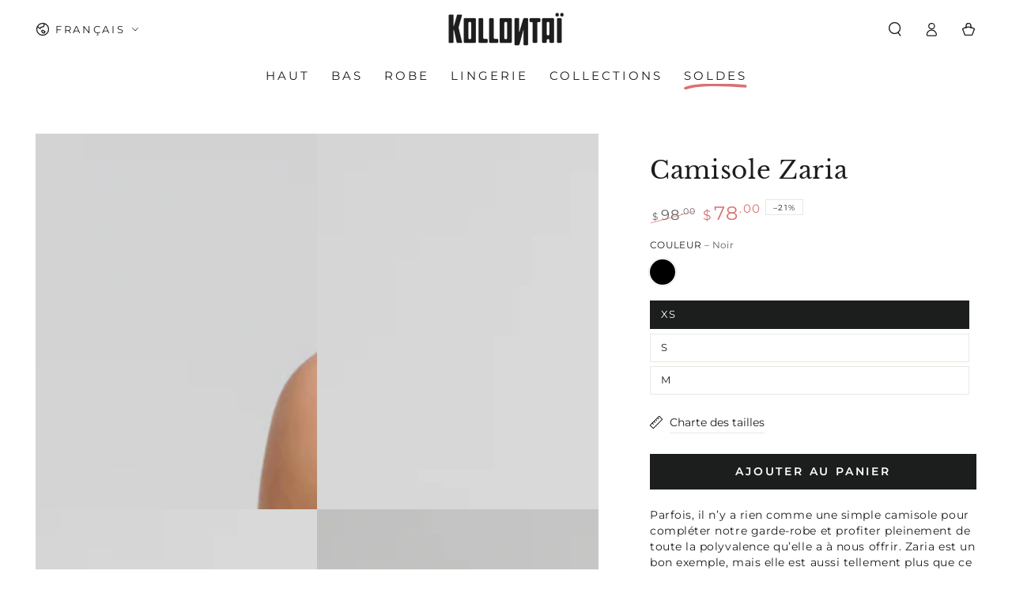

--- FILE ---
content_type: text/html; charset=utf-8
request_url: https://kollontai.net/collections/camisoles/products/camisole-zaria
body_size: 41411
content:
<!doctype html>
<html class="no-js" lang="fr">
  <head>
    <meta charset="utf-8">
    <meta http-equiv="X-UA-Compatible" content="IE=edge">
    <meta name="viewport" content="width=device-width,initial-scale=1">
    <meta name="theme-color" content="">
    <link rel="canonical" href="https://kollontai.net/products/camisole-zaria">
    <link rel="preconnect" href="https://cdn.shopify.com" crossorigin><link rel="icon" type="image/png" href="//kollontai.net/cdn/shop/files/favicon.jpg?crop=center&height=32&v=1706730525&width=32"><link rel="preconnect" href="https://fonts.shopifycdn.com" crossorigin><title>
      Kollontai Camisole Zaria fait à Montréal
 &ndash; Kollontaï</title><meta name="description" content="Parfois, il n’y a rien comme une simple camisole pour compléter notre garde-robe et profiter pleinement de toute la polyvalence qu’elle a à nous offrir. Zaria est un bon exemple, mais elle est aussi tellement plus que ce que la simplicité de sa coupe laisse entendre. Faite d’un fin tricot extensible, elle est parfaitem">

<meta property="og:site_name" content="Kollontaï">
<meta property="og:url" content="https://kollontai.net/products/camisole-zaria">
<meta property="og:title" content="Kollontai Camisole Zaria fait à Montréal">
<meta property="og:type" content="product">
<meta property="og:description" content="Parfois, il n’y a rien comme une simple camisole pour compléter notre garde-robe et profiter pleinement de toute la polyvalence qu’elle a à nous offrir. Zaria est un bon exemple, mais elle est aussi tellement plus que ce que la simplicité de sa coupe laisse entendre. Faite d’un fin tricot extensible, elle est parfaitem"><meta property="og:image" content="http://kollontai.net/cdn/shop/files/17-206_Zaria_14-318_Eris_Noir.jpg?v=1701182649">
  <meta property="og:image:secure_url" content="https://kollontai.net/cdn/shop/files/17-206_Zaria_14-318_Eris_Noir.jpg?v=1701182649">
  <meta property="og:image:width" content="960">
  <meta property="og:image:height" content="1280"><meta property="og:price:amount" content="78.00">
  <meta property="og:price:currency" content="CAD"><meta name="twitter:card" content="summary_large_image">
<meta name="twitter:title" content="Kollontai Camisole Zaria fait à Montréal">
<meta name="twitter:description" content="Parfois, il n’y a rien comme une simple camisole pour compléter notre garde-robe et profiter pleinement de toute la polyvalence qu’elle a à nous offrir. Zaria est un bon exemple, mais elle est aussi tellement plus que ce que la simplicité de sa coupe laisse entendre. Faite d’un fin tricot extensible, elle est parfaitem">


    <script src="//kollontai.net/cdn/shop/t/25/assets/vendor-v4.js" defer="defer"></script>
    <script src="//kollontai.net/cdn/shop/t/25/assets/pubsub.js?v=104623417541739052901706543521" defer="defer"></script>
    <script src="//kollontai.net/cdn/shop/t/25/assets/global.js?v=91536159959468890821706543521" defer="defer"></script>

    <script>window.performance && window.performance.mark && window.performance.mark('shopify.content_for_header.start');</script><meta name="google-site-verification" content="EPHSIbxtCS6f3Mk4etsPeo-oUV9vBsen0szYWsy7PkM">
<meta name="google-site-verification" content="szLX7KHgNUiHpBivrTddijopoLGVXJJ6aZh54kfRUBY">
<meta id="shopify-digital-wallet" name="shopify-digital-wallet" content="/24006159/digital_wallets/dialog">
<meta name="shopify-checkout-api-token" content="152190d564fd2dfb280667fa460556c0">
<meta id="in-context-paypal-metadata" data-shop-id="24006159" data-venmo-supported="false" data-environment="production" data-locale="fr_FR" data-paypal-v4="true" data-currency="CAD">
<link rel="alternate" hreflang="x-default" href="https://kollontai.net/products/camisole-zaria">
<link rel="alternate" hreflang="fr" href="https://kollontai.net/products/camisole-zaria">
<link rel="alternate" hreflang="en" href="https://kollontai.net/en/products/camisole-zaria">
<link rel="alternate" type="application/json+oembed" href="https://kollontai.net/products/camisole-zaria.oembed">
<script async="async" src="/checkouts/internal/preloads.js?locale=fr-CA"></script>
<link rel="preconnect" href="https://shop.app" crossorigin="anonymous">
<script async="async" src="https://shop.app/checkouts/internal/preloads.js?locale=fr-CA&shop_id=24006159" crossorigin="anonymous"></script>
<script id="apple-pay-shop-capabilities" type="application/json">{"shopId":24006159,"countryCode":"CA","currencyCode":"CAD","merchantCapabilities":["supports3DS"],"merchantId":"gid:\/\/shopify\/Shop\/24006159","merchantName":"Kollontaï","requiredBillingContactFields":["postalAddress","email","phone"],"requiredShippingContactFields":["postalAddress","email","phone"],"shippingType":"shipping","supportedNetworks":["visa","masterCard","interac"],"total":{"type":"pending","label":"Kollontaï","amount":"1.00"},"shopifyPaymentsEnabled":true,"supportsSubscriptions":true}</script>
<script id="shopify-features" type="application/json">{"accessToken":"152190d564fd2dfb280667fa460556c0","betas":["rich-media-storefront-analytics"],"domain":"kollontai.net","predictiveSearch":true,"shopId":24006159,"locale":"fr"}</script>
<script>var Shopify = Shopify || {};
Shopify.shop = "atelierkollontai.myshopify.com";
Shopify.locale = "fr";
Shopify.currency = {"active":"CAD","rate":"1.0"};
Shopify.country = "CA";
Shopify.theme = {"name":"Kollontai 3.5 | BY 7.1.1 | 2xe 29\/01\/2023","id":165162909971,"schema_name":"Be Yours","schema_version":"7.1.1","theme_store_id":1399,"role":"main"};
Shopify.theme.handle = "null";
Shopify.theme.style = {"id":null,"handle":null};
Shopify.cdnHost = "kollontai.net/cdn";
Shopify.routes = Shopify.routes || {};
Shopify.routes.root = "/";</script>
<script type="module">!function(o){(o.Shopify=o.Shopify||{}).modules=!0}(window);</script>
<script>!function(o){function n(){var o=[];function n(){o.push(Array.prototype.slice.apply(arguments))}return n.q=o,n}var t=o.Shopify=o.Shopify||{};t.loadFeatures=n(),t.autoloadFeatures=n()}(window);</script>
<script>
  window.ShopifyPay = window.ShopifyPay || {};
  window.ShopifyPay.apiHost = "shop.app\/pay";
  window.ShopifyPay.redirectState = null;
</script>
<script id="shop-js-analytics" type="application/json">{"pageType":"product"}</script>
<script defer="defer" async type="module" src="//kollontai.net/cdn/shopifycloud/shop-js/modules/v2/client.init-shop-cart-sync_CfnabTz1.fr.esm.js"></script>
<script defer="defer" async type="module" src="//kollontai.net/cdn/shopifycloud/shop-js/modules/v2/chunk.common_1HJ87NEU.esm.js"></script>
<script defer="defer" async type="module" src="//kollontai.net/cdn/shopifycloud/shop-js/modules/v2/chunk.modal_BHK_cQfO.esm.js"></script>
<script type="module">
  await import("//kollontai.net/cdn/shopifycloud/shop-js/modules/v2/client.init-shop-cart-sync_CfnabTz1.fr.esm.js");
await import("//kollontai.net/cdn/shopifycloud/shop-js/modules/v2/chunk.common_1HJ87NEU.esm.js");
await import("//kollontai.net/cdn/shopifycloud/shop-js/modules/v2/chunk.modal_BHK_cQfO.esm.js");

  window.Shopify.SignInWithShop?.initShopCartSync?.({"fedCMEnabled":true,"windoidEnabled":true});

</script>
<script defer="defer" async type="module" src="//kollontai.net/cdn/shopifycloud/shop-js/modules/v2/client.payment-terms_Cl0kKGvx.fr.esm.js"></script>
<script defer="defer" async type="module" src="//kollontai.net/cdn/shopifycloud/shop-js/modules/v2/chunk.common_1HJ87NEU.esm.js"></script>
<script defer="defer" async type="module" src="//kollontai.net/cdn/shopifycloud/shop-js/modules/v2/chunk.modal_BHK_cQfO.esm.js"></script>
<script type="module">
  await import("//kollontai.net/cdn/shopifycloud/shop-js/modules/v2/client.payment-terms_Cl0kKGvx.fr.esm.js");
await import("//kollontai.net/cdn/shopifycloud/shop-js/modules/v2/chunk.common_1HJ87NEU.esm.js");
await import("//kollontai.net/cdn/shopifycloud/shop-js/modules/v2/chunk.modal_BHK_cQfO.esm.js");

  
</script>
<script>
  window.Shopify = window.Shopify || {};
  if (!window.Shopify.featureAssets) window.Shopify.featureAssets = {};
  window.Shopify.featureAssets['shop-js'] = {"shop-cart-sync":["modules/v2/client.shop-cart-sync_CJ9J03TB.fr.esm.js","modules/v2/chunk.common_1HJ87NEU.esm.js","modules/v2/chunk.modal_BHK_cQfO.esm.js"],"init-fed-cm":["modules/v2/client.init-fed-cm_DrLuZvAY.fr.esm.js","modules/v2/chunk.common_1HJ87NEU.esm.js","modules/v2/chunk.modal_BHK_cQfO.esm.js"],"shop-toast-manager":["modules/v2/client.shop-toast-manager_Bou6hV8m.fr.esm.js","modules/v2/chunk.common_1HJ87NEU.esm.js","modules/v2/chunk.modal_BHK_cQfO.esm.js"],"init-shop-cart-sync":["modules/v2/client.init-shop-cart-sync_CfnabTz1.fr.esm.js","modules/v2/chunk.common_1HJ87NEU.esm.js","modules/v2/chunk.modal_BHK_cQfO.esm.js"],"shop-button":["modules/v2/client.shop-button_B0rdi3gj.fr.esm.js","modules/v2/chunk.common_1HJ87NEU.esm.js","modules/v2/chunk.modal_BHK_cQfO.esm.js"],"init-windoid":["modules/v2/client.init-windoid_DoIbpnLP.fr.esm.js","modules/v2/chunk.common_1HJ87NEU.esm.js","modules/v2/chunk.modal_BHK_cQfO.esm.js"],"shop-cash-offers":["modules/v2/client.shop-cash-offers_PjPz4eBO.fr.esm.js","modules/v2/chunk.common_1HJ87NEU.esm.js","modules/v2/chunk.modal_BHK_cQfO.esm.js"],"pay-button":["modules/v2/client.pay-button_BNubdV5Y.fr.esm.js","modules/v2/chunk.common_1HJ87NEU.esm.js","modules/v2/chunk.modal_BHK_cQfO.esm.js"],"init-customer-accounts":["modules/v2/client.init-customer-accounts_DjJKqY88.fr.esm.js","modules/v2/client.shop-login-button_CU7S3YVC.fr.esm.js","modules/v2/chunk.common_1HJ87NEU.esm.js","modules/v2/chunk.modal_BHK_cQfO.esm.js"],"avatar":["modules/v2/client.avatar_BTnouDA3.fr.esm.js"],"checkout-modal":["modules/v2/client.checkout-modal_DHIFh2jD.fr.esm.js","modules/v2/chunk.common_1HJ87NEU.esm.js","modules/v2/chunk.modal_BHK_cQfO.esm.js"],"init-shop-for-new-customer-accounts":["modules/v2/client.init-shop-for-new-customer-accounts_CChb7f5q.fr.esm.js","modules/v2/client.shop-login-button_CU7S3YVC.fr.esm.js","modules/v2/chunk.common_1HJ87NEU.esm.js","modules/v2/chunk.modal_BHK_cQfO.esm.js"],"init-customer-accounts-sign-up":["modules/v2/client.init-customer-accounts-sign-up_B2jRZs6O.fr.esm.js","modules/v2/client.shop-login-button_CU7S3YVC.fr.esm.js","modules/v2/chunk.common_1HJ87NEU.esm.js","modules/v2/chunk.modal_BHK_cQfO.esm.js"],"init-shop-email-lookup-coordinator":["modules/v2/client.init-shop-email-lookup-coordinator_DuS0AyCe.fr.esm.js","modules/v2/chunk.common_1HJ87NEU.esm.js","modules/v2/chunk.modal_BHK_cQfO.esm.js"],"shop-follow-button":["modules/v2/client.shop-follow-button_CCmvXPjD.fr.esm.js","modules/v2/chunk.common_1HJ87NEU.esm.js","modules/v2/chunk.modal_BHK_cQfO.esm.js"],"shop-login-button":["modules/v2/client.shop-login-button_CU7S3YVC.fr.esm.js","modules/v2/chunk.common_1HJ87NEU.esm.js","modules/v2/chunk.modal_BHK_cQfO.esm.js"],"shop-login":["modules/v2/client.shop-login_Dp4teCL2.fr.esm.js","modules/v2/chunk.common_1HJ87NEU.esm.js","modules/v2/chunk.modal_BHK_cQfO.esm.js"],"lead-capture":["modules/v2/client.lead-capture_dUd1iojI.fr.esm.js","modules/v2/chunk.common_1HJ87NEU.esm.js","modules/v2/chunk.modal_BHK_cQfO.esm.js"],"payment-terms":["modules/v2/client.payment-terms_Cl0kKGvx.fr.esm.js","modules/v2/chunk.common_1HJ87NEU.esm.js","modules/v2/chunk.modal_BHK_cQfO.esm.js"]};
</script>
<script id="__st">var __st={"a":24006159,"offset":-18000,"reqid":"84b463cd-f35b-40ab-aeaa-6b3a938b124f-1769705067","pageurl":"kollontai.net\/collections\/camisoles\/products\/camisole-zaria","u":"c7ae0cc0d6da","p":"product","rtyp":"product","rid":8987104542995};</script>
<script>window.ShopifyPaypalV4VisibilityTracking = true;</script>
<script id="captcha-bootstrap">!function(){'use strict';const t='contact',e='account',n='new_comment',o=[[t,t],['blogs',n],['comments',n],[t,'customer']],c=[[e,'customer_login'],[e,'guest_login'],[e,'recover_customer_password'],[e,'create_customer']],r=t=>t.map((([t,e])=>`form[action*='/${t}']:not([data-nocaptcha='true']) input[name='form_type'][value='${e}']`)).join(','),a=t=>()=>t?[...document.querySelectorAll(t)].map((t=>t.form)):[];function s(){const t=[...o],e=r(t);return a(e)}const i='password',u='form_key',d=['recaptcha-v3-token','g-recaptcha-response','h-captcha-response',i],f=()=>{try{return window.sessionStorage}catch{return}},m='__shopify_v',_=t=>t.elements[u];function p(t,e,n=!1){try{const o=window.sessionStorage,c=JSON.parse(o.getItem(e)),{data:r}=function(t){const{data:e,action:n}=t;return t[m]||n?{data:e,action:n}:{data:t,action:n}}(c);for(const[e,n]of Object.entries(r))t.elements[e]&&(t.elements[e].value=n);n&&o.removeItem(e)}catch(o){console.error('form repopulation failed',{error:o})}}const l='form_type',E='cptcha';function T(t){t.dataset[E]=!0}const w=window,h=w.document,L='Shopify',v='ce_forms',y='captcha';let A=!1;((t,e)=>{const n=(g='f06e6c50-85a8-45c8-87d0-21a2b65856fe',I='https://cdn.shopify.com/shopifycloud/storefront-forms-hcaptcha/ce_storefront_forms_captcha_hcaptcha.v1.5.2.iife.js',D={infoText:'Protégé par hCaptcha',privacyText:'Confidentialité',termsText:'Conditions'},(t,e,n)=>{const o=w[L][v],c=o.bindForm;if(c)return c(t,g,e,D).then(n);var r;o.q.push([[t,g,e,D],n]),r=I,A||(h.body.append(Object.assign(h.createElement('script'),{id:'captcha-provider',async:!0,src:r})),A=!0)});var g,I,D;w[L]=w[L]||{},w[L][v]=w[L][v]||{},w[L][v].q=[],w[L][y]=w[L][y]||{},w[L][y].protect=function(t,e){n(t,void 0,e),T(t)},Object.freeze(w[L][y]),function(t,e,n,w,h,L){const[v,y,A,g]=function(t,e,n){const i=e?o:[],u=t?c:[],d=[...i,...u],f=r(d),m=r(i),_=r(d.filter((([t,e])=>n.includes(e))));return[a(f),a(m),a(_),s()]}(w,h,L),I=t=>{const e=t.target;return e instanceof HTMLFormElement?e:e&&e.form},D=t=>v().includes(t);t.addEventListener('submit',(t=>{const e=I(t);if(!e)return;const n=D(e)&&!e.dataset.hcaptchaBound&&!e.dataset.recaptchaBound,o=_(e),c=g().includes(e)&&(!o||!o.value);(n||c)&&t.preventDefault(),c&&!n&&(function(t){try{if(!f())return;!function(t){const e=f();if(!e)return;const n=_(t);if(!n)return;const o=n.value;o&&e.removeItem(o)}(t);const e=Array.from(Array(32),(()=>Math.random().toString(36)[2])).join('');!function(t,e){_(t)||t.append(Object.assign(document.createElement('input'),{type:'hidden',name:u})),t.elements[u].value=e}(t,e),function(t,e){const n=f();if(!n)return;const o=[...t.querySelectorAll(`input[type='${i}']`)].map((({name:t})=>t)),c=[...d,...o],r={};for(const[a,s]of new FormData(t).entries())c.includes(a)||(r[a]=s);n.setItem(e,JSON.stringify({[m]:1,action:t.action,data:r}))}(t,e)}catch(e){console.error('failed to persist form',e)}}(e),e.submit())}));const S=(t,e)=>{t&&!t.dataset[E]&&(n(t,e.some((e=>e===t))),T(t))};for(const o of['focusin','change'])t.addEventListener(o,(t=>{const e=I(t);D(e)&&S(e,y())}));const B=e.get('form_key'),M=e.get(l),P=B&&M;t.addEventListener('DOMContentLoaded',(()=>{const t=y();if(P)for(const e of t)e.elements[l].value===M&&p(e,B);[...new Set([...A(),...v().filter((t=>'true'===t.dataset.shopifyCaptcha))])].forEach((e=>S(e,t)))}))}(h,new URLSearchParams(w.location.search),n,t,e,['guest_login'])})(!0,!0)}();</script>
<script integrity="sha256-4kQ18oKyAcykRKYeNunJcIwy7WH5gtpwJnB7kiuLZ1E=" data-source-attribution="shopify.loadfeatures" defer="defer" src="//kollontai.net/cdn/shopifycloud/storefront/assets/storefront/load_feature-a0a9edcb.js" crossorigin="anonymous"></script>
<script crossorigin="anonymous" defer="defer" src="//kollontai.net/cdn/shopifycloud/storefront/assets/shopify_pay/storefront-65b4c6d7.js?v=20250812"></script>
<script data-source-attribution="shopify.dynamic_checkout.dynamic.init">var Shopify=Shopify||{};Shopify.PaymentButton=Shopify.PaymentButton||{isStorefrontPortableWallets:!0,init:function(){window.Shopify.PaymentButton.init=function(){};var t=document.createElement("script");t.src="https://kollontai.net/cdn/shopifycloud/portable-wallets/latest/portable-wallets.fr.js",t.type="module",document.head.appendChild(t)}};
</script>
<script data-source-attribution="shopify.dynamic_checkout.buyer_consent">
  function portableWalletsHideBuyerConsent(e){var t=document.getElementById("shopify-buyer-consent"),n=document.getElementById("shopify-subscription-policy-button");t&&n&&(t.classList.add("hidden"),t.setAttribute("aria-hidden","true"),n.removeEventListener("click",e))}function portableWalletsShowBuyerConsent(e){var t=document.getElementById("shopify-buyer-consent"),n=document.getElementById("shopify-subscription-policy-button");t&&n&&(t.classList.remove("hidden"),t.removeAttribute("aria-hidden"),n.addEventListener("click",e))}window.Shopify?.PaymentButton&&(window.Shopify.PaymentButton.hideBuyerConsent=portableWalletsHideBuyerConsent,window.Shopify.PaymentButton.showBuyerConsent=portableWalletsShowBuyerConsent);
</script>
<script data-source-attribution="shopify.dynamic_checkout.cart.bootstrap">document.addEventListener("DOMContentLoaded",(function(){function t(){return document.querySelector("shopify-accelerated-checkout-cart, shopify-accelerated-checkout")}if(t())Shopify.PaymentButton.init();else{new MutationObserver((function(e,n){t()&&(Shopify.PaymentButton.init(),n.disconnect())})).observe(document.body,{childList:!0,subtree:!0})}}));
</script>
<script id='scb4127' type='text/javascript' async='' src='https://kollontai.net/cdn/shopifycloud/privacy-banner/storefront-banner.js'></script><link id="shopify-accelerated-checkout-styles" rel="stylesheet" media="screen" href="https://kollontai.net/cdn/shopifycloud/portable-wallets/latest/accelerated-checkout-backwards-compat.css" crossorigin="anonymous">
<style id="shopify-accelerated-checkout-cart">
        #shopify-buyer-consent {
  margin-top: 1em;
  display: inline-block;
  width: 100%;
}

#shopify-buyer-consent.hidden {
  display: none;
}

#shopify-subscription-policy-button {
  background: none;
  border: none;
  padding: 0;
  text-decoration: underline;
  font-size: inherit;
  cursor: pointer;
}

#shopify-subscription-policy-button::before {
  box-shadow: none;
}

      </style>
<script id="sections-script" data-sections="header" defer="defer" src="//kollontai.net/cdn/shop/t/25/compiled_assets/scripts.js?v=5325"></script>
<script>window.performance && window.performance.mark && window.performance.mark('shopify.content_for_header.end');</script>

<style data-shopify>@font-face {
  font-family: Montserrat;
  font-weight: 400;
  font-style: normal;
  font-display: swap;
  src: url("//kollontai.net/cdn/fonts/montserrat/montserrat_n4.81949fa0ac9fd2021e16436151e8eaa539321637.woff2") format("woff2"),
       url("//kollontai.net/cdn/fonts/montserrat/montserrat_n4.a6c632ca7b62da89c3594789ba828388aac693fe.woff") format("woff");
}

  @font-face {
  font-family: Montserrat;
  font-weight: 600;
  font-style: normal;
  font-display: swap;
  src: url("//kollontai.net/cdn/fonts/montserrat/montserrat_n6.1326b3e84230700ef15b3a29fb520639977513e0.woff2") format("woff2"),
       url("//kollontai.net/cdn/fonts/montserrat/montserrat_n6.652f051080eb14192330daceed8cd53dfdc5ead9.woff") format("woff");
}

  @font-face {
  font-family: Montserrat;
  font-weight: 400;
  font-style: italic;
  font-display: swap;
  src: url("//kollontai.net/cdn/fonts/montserrat/montserrat_i4.5a4ea298b4789e064f62a29aafc18d41f09ae59b.woff2") format("woff2"),
       url("//kollontai.net/cdn/fonts/montserrat/montserrat_i4.072b5869c5e0ed5b9d2021e4c2af132e16681ad2.woff") format("woff");
}

  @font-face {
  font-family: Montserrat;
  font-weight: 600;
  font-style: italic;
  font-display: swap;
  src: url("//kollontai.net/cdn/fonts/montserrat/montserrat_i6.e90155dd2f004112a61c0322d66d1f59dadfa84b.woff2") format("woff2"),
       url("//kollontai.net/cdn/fonts/montserrat/montserrat_i6.41470518d8e9d7f1bcdd29a447c2397e5393943f.woff") format("woff");
}

  @font-face {
  font-family: "Libre Baskerville";
  font-weight: 400;
  font-style: normal;
  font-display: swap;
  src: url("//kollontai.net/cdn/fonts/libre_baskerville/librebaskerville_n4.2ec9ee517e3ce28d5f1e6c6e75efd8a97e59c189.woff2") format("woff2"),
       url("//kollontai.net/cdn/fonts/libre_baskerville/librebaskerville_n4.323789551b85098885c8eccedfb1bd8f25f56007.woff") format("woff");
}

  

  :root {
    --font-body-family: Montserrat, sans-serif;
    --font-body-style: normal;
    --font-body-weight: 400;

    --font-heading-family: "Libre Baskerville", serif;
    --font-heading-style: normal;
    --font-heading-weight: 400;

    --font-body-scale: 0.9;
    --font-heading-scale: 1.2222222222222223;

    --font-navigation-family: var(--font-body-family);
    --font-navigation-size: 15px;
    --font-navigation-weight: var(--font-body-weight);
    --font-button-family: var(--font-body-family);
    --font-button-size: 14px;
    --font-button-baseline: 0rem;
    --font-price-family: var(--font-body-family);
    --font-price-scale: var(--font-body-scale);

    --color-base-text: 28, 29, 29;
    --color-base-background: 255, 255, 255;
    --color-base-solid-button-labels: 255, 255, 255;
    --color-base-outline-button-labels: 28, 29, 29;
    --color-base-accent: 28, 29, 29;
    --color-base-heading: 28, 29, 29;
    --color-base-border: 232, 232, 225;
    --color-placeholder: 243, 243, 243;
    --color-overlay: 230, 230, 230;
    --color-keyboard-focus: 135, 173, 245;
    --color-shadow: 168, 232, 226;
    --shadow-opacity: 1;

    --color-background-dark: 235, 235, 235;
    --color-price: #1c1d1d;
    --color-sale-price: #da7070;
    --color-sale-badge-background: #da7070;
    --color-reviews: #ffd46e;
    --color-critical: #d72c0d;
    --color-success: #008060;
    --color-highlight: 255, 228, 0;

    --payment-terms-background-color: #ffffff;
    --page-width: 160rem;
    --page-width-margin: 0rem;

    --card-color-scheme: var(--color-placeholder);
    --card-text-alignment: start;
    --card-flex-alignment: flex-start;
    --card-image-padding: 0px;
    --card-border-width: 0px;
    --card-radius: 0px;
    --card-shadow-horizontal-offset: 0px;
    --card-shadow-vertical-offset: 0px;
    
    --button-radius: 0px;
    --button-border-width: 0px;
    --button-shadow-horizontal-offset: 0px;
    --button-shadow-vertical-offset: 0px;

    --spacing-sections-desktop: 0px;
    --spacing-sections-mobile: 0px;

    --gradient-free-ship-progress: linear-gradient(325deg,#F9423A 0,#F1E04D 100%);
    --gradient-free-ship-complete: linear-gradient(325deg, #049cff 0, #35ee7a 100%);
  }

  *,
  *::before,
  *::after {
    box-sizing: inherit;
  }

  html {
    box-sizing: border-box;
    font-size: calc(var(--font-body-scale) * 62.5%);
    height: 100%;
  }

  body {
    min-height: 100%;
    margin: 0;
    font-size: 1.5rem;
    letter-spacing: 0.06rem;
    line-height: calc(1 + 0.8 / var(--font-body-scale));
    font-family: var(--font-body-family);
    font-style: var(--font-body-style);
    font-weight: var(--font-body-weight);
  }

  @media screen and (min-width: 750px) {
    body {
      font-size: 1.6rem;
    }
  }</style><svg viewBox="0 0 122 53" fill="none" style="display:none;"><defs><path id="hlCircle" d="M119.429 6.64904C100.715 1.62868 55.3088 -4.62247 23.3966 10.5358C-8.5157 25.694 0.331084 39.5052 9.60732 45.0305C18.8835 50.5558 53.0434 57.468 96.7751 45.0305C111.541 40.8309 135.673 24.379 109.087 13.4508C105.147 11.8313 93.2293 8.5924 77.0761 8.5924" stroke="currentColor" stroke-linecap="round" stroke-linejoin="round"></path></defs></svg><link href="//kollontai.net/cdn/shop/t/25/assets/base.css?v=104437546171033858261706543521" rel="stylesheet" type="text/css" media="all" /><link rel="preload" as="font" href="//kollontai.net/cdn/fonts/montserrat/montserrat_n4.81949fa0ac9fd2021e16436151e8eaa539321637.woff2" type="font/woff2" crossorigin><link rel="preload" as="font" href="//kollontai.net/cdn/fonts/libre_baskerville/librebaskerville_n4.2ec9ee517e3ce28d5f1e6c6e75efd8a97e59c189.woff2" type="font/woff2" crossorigin><link rel="stylesheet" href="//kollontai.net/cdn/shop/t/25/assets/component-predictive-search.css?v=171241558667998333131706543521" media="print" onload="this.media='all'"><link rel="stylesheet" href="//kollontai.net/cdn/shop/t/25/assets/component-quick-view.css?v=74011563189484492361706543521" media="print" onload="this.media='all'"><link rel="stylesheet" href="//kollontai.net/cdn/shop/t/25/assets/component-color-swatches.css?v=103905711642914497571706543521" media="print" onload="this.media='all'"><script>
    document.documentElement.classList.replace('no-js', 'js');
  
    window.theme = window.theme || {};

    theme.routes = {
      root_url: '/',
      cart_url: '/cart',
      cart_add_url: '/cart/add',
      cart_change_url: '/cart/change',
      cart_update_url: '/cart/update',
      search_url: '/search',
      predictive_search_url: '/search/suggest'
    };

    theme.cartStrings = {
      error: `Il y a une erreur lors de la mise à jour de votre panier. Veuillez réessayer.`,
      quantityError: `Vous pouvez uniquement ajouter [quantity] de cet élément à votre panier.`
    };

    theme.variantStrings = {
      addToCart: `Ajouter au panier`,
      soldOut: `Épuisé`,
      unavailable: `Indisponible`,
      preOrder: `Pré-commande`
    };

    theme.accessibilityStrings = {
      imageAvailable: `Image [index] est maintenant disponible dans la vue galerie`,
      shareSuccess: `Lien copié dans le presse-papier!`
    }

    theme.dateStrings = {
      d: `J`,
      day: `Jour`,
      days: `Jours`,
      hour: `Heure`,
      hours: `Heures`,
      minute: `Min`,
      minutes: `Mins`,
      second: `Sec`,
      seconds: `Secs`
    };theme.shopSettings = {
      moneyFormat: "${{amount}}",
      isoCode: "CAD",
      cartDrawer: true,
      currencyCode: false
    };

    theme.settings = {
      themeName: 'Be Yours',
      themeVersion: '7.1.1',
      agencyId: ''
    };
  </script>
  <!-- BEGIN app block: shopify://apps/langify/blocks/langify/b50c2edb-8c63-4e36-9e7c-a7fdd62ddb8f --><!-- BEGIN app snippet: ly-switcher-factory -->




<style>
  .ly-switcher-wrapper.ly-hide, .ly-recommendation.ly-hide, .ly-recommendation .ly-submit-btn {
    display: none !important;
  }

  #ly-switcher-factory-template {
    display: none;
  }.ly-languages-switcher ul > li[key="fr"] {
        order: 1 !important;
      }
      .ly-popup-modal .ly-popup-modal-content ul > li[key="fr"],
      .ly-languages-switcher.ly-links a[data-language-code="fr"] {
        order: 1 !important;
      }.ly-languages-switcher ul > li[key="en"] {
        order: 2 !important;
      }
      .ly-popup-modal .ly-popup-modal-content ul > li[key="en"],
      .ly-languages-switcher.ly-links a[data-language-code="en"] {
        order: 2 !important;
      }
      .ly-breakpoint-1 { display: none; }
      @media (min-width:0px) and (max-width: 999px ) {
        .ly-breakpoint-1 { display: flex; }

        .ly-recommendation .ly-banner-content, 
        .ly-recommendation .ly-popup-modal-content {
          font-size: 14px !important;
          color: #000 !important;
          background: #fff !important;
          border-radius: 0px !important;
          border-width: 0px !important;
          border-color: #000 !important;
        }
        .ly-recommendation-form button[type="submit"] {
          font-size: 14px !important;
          color: #fff !important;
          background: #999 !important;
        }
      }
      .ly-breakpoint-2 { display: none; }
      @media (min-width:1000px)  {
        .ly-breakpoint-2 { display: flex; }

        .ly-recommendation .ly-banner-content, 
        .ly-recommendation .ly-popup-modal-content {
          font-size: 14px !important;
          color: #000 !important;
          background: #fff !important;
          border-radius: 0px !important;
          border-width: 0px !important;
          border-color: #000 !important;
        }
        .ly-recommendation-form button[type="submit"] {
          font-size: 14px !important;
          color: #fff !important;
          background: #999 !important;
        }
      }


  
</style>


<template id="ly-switcher-factory-template">
<div data-breakpoint="0" class="ly-switcher-wrapper ly-breakpoint-1 fixed bottom_right ly-hide" style="font-size: 14px; margin: 0px 0px; "></div>

<div data-breakpoint="1000" class="ly-switcher-wrapper ly-breakpoint-2 fixed top_left ly-is-transparent ly-hide" style="font-size: 18px; margin: 83px 189px; "></div>
</template><!-- END app snippet -->

<script>
  var langify = window.langify || {};
  var customContents = {};
  var customContents_image = {};
  var langifySettingsOverwrites = {};
  var defaultSettings = {
    debug: false,               // BOOL : Enable/disable console logs
    observe: true,              // BOOL : Enable/disable the entire mutation observer (off switch)
    observeLinks: false,
    observeImages: true,
    observeCustomContents: true,
    maxMutations: 5,
    timeout: 100,               // INT : Milliseconds to wait after a mutation, before the next mutation event will be allowed for the element
    linksBlacklist: [],
    usePlaceholderMatching: false
  };

  if(langify.settings) { 
    langifySettingsOverwrites = Object.assign({}, langify.settings);
    langify.settings = Object.assign(defaultSettings, langify.settings); 
  } else { 
    langify.settings = defaultSettings; 
  }langify.settings = Object.assign(langify.settings, {"debug":false,"lazyload":false,"observe":true,"observeLinks":false,"observeImages":true,"observeCustomContents":true,"linksBlacklist":[],"loadJquery":false,"nonStrict":false}, langifySettingsOverwrites);
  

  langify.settings.theme = {"debug":false,"lazyload":false,"observe":true,"observeLinks":false,"observeImages":true,"observeCustomContents":true,"linksBlacklist":[],"loadJquery":false,"nonStrict":false};
  langify.settings.switcher = {"customCSS":"","languageDetection":false,"languageDetectionDefault":"fr","enableDefaultLanguage":false,"breakpoints":[{"key":0,"label":"0px","config":{"type":"none","corner":"bottom_right","position":"fixed","show_flags":true,"rectangle_icons":true,"square_icons":false,"round_icons":false,"show_label":true,"show_custom_name":true,"show_name":false,"show_iso_code":false,"is_dark":false,"is_transparent":false,"is_dropup":false,"arrow_size":100,"arrow_width":1,"arrow_filled":false,"h_space":0,"v_space":0,"h_item_space":0,"v_item_space":0,"h_item_padding":0,"v_item_padding":0,"text_color":"#000","link_color":"#000","arrow_color":"#000","bg_color":"#fff","border_color":"#000","border_width":0,"border_radius":0,"fontsize":14,"recommendation_fontsize":14,"recommendation_border_width":0,"recommendation_border_radius":0,"recommendation_text_color":"#000","recommendation_link_color":"#000","recommendation_button_bg_color":"#999","recommendation_button_text_color":"#fff","recommendation_bg_color":"#fff","recommendation_border_color":"#000","show_currency_selector":false,"currency_switcher_enabled":false,"country_switcher_enabled":false,"switcherLabel":"show_custom_name","switcherIcons":"rectangle_icons"}},{"key":1000,"label":"1000px","config":{"type":"none","corner":"top_left","position":"fixed","show_flags":true,"rectangle_icons":true,"square_icons":false,"round_icons":false,"show_label":true,"show_custom_name":true,"show_name":false,"show_iso_code":false,"is_dark":false,"is_transparent":true,"is_dropup":false,"arrow_size":100,"arrow_width":1,"arrow_filled":false,"h_space":189,"v_space":83,"h_item_space":0,"v_item_space":0,"h_item_padding":0,"v_item_padding":0,"text_color":"#ffffff","link_color":"#000","arrow_color":"#000","bg_color":"#fff","border_color":"#000","border_width":0,"border_radius":0,"fontsize":18,"recommendation_fontsize":14,"recommendation_border_width":0,"recommendation_border_radius":0,"recommendation_text_color":"#000","recommendation_link_color":"#000","recommendation_button_bg_color":"#999","recommendation_button_text_color":"#fff","recommendation_bg_color":"#fff","recommendation_border_color":"#000","show_currency_selector":false,"currency_switcher_enabled":false,"country_switcher_enabled":false,"switcherLabel":"show_custom_name","switcherIcons":"rectangle_icons"}}],"languages":[{"iso_code":"fr","country_code":null,"currency_code":null,"root_url":"\/","name":"FR","primary":true,"domain":"kollontai.net","published":true,"custom_name":false},{"iso_code":"en","country_code":null,"currency_code":null,"root_url":"\/en","name":"EN","primary":false,"domain":false,"published":true,"custom_name":false}],"recommendation_enabled":false,"recommendation_type":"popup","recommendation_switcher_key":-1,"recommendation_strings":{},"recommendation":{"recommendation_backdrop_show":true,"recommendation_corner":"center_center","recommendation_banner_corner":"top","recommendation_fontsize":14,"recommendation_border_width":0,"recommendation_border_radius":0,"recommendation_text_color":"#000","recommendation_link_color":"#000","recommendation_button_bg_color":"#999","recommendation_button_text_color":"#fff","recommendation_bg_color":"#fff","recommendation_border_color":"#000"}};
  if(langify.settings.switcher === null) {
    langify.settings.switcher = {};
  }
  langify.settings.switcher.customIcons = null;

  langify.locale = langify.locale || {
    country_code: "CA",
    language_code: "fr",
    currency_code: null,
    primary: true,
    iso_code: "fr",
    root_url: "\/",
    language_id: "ly43823",
    shop_url: "https:\/\/kollontai.net",
    domain_feature_enabled: {"kollontai.net":[]},
    languages: [{
        iso_code: "fr",
        root_url: "\/",
        domain: "kollontai.net",
      },{
        iso_code: "en",
        root_url: "\/en",
        domain: false,
      },]
  };

  langify.localization = {
    available_countries: ["Canada","États-Unis"],
    available_languages: [{"shop_locale":{"locale":"fr","enabled":true,"primary":true,"published":true}},{"shop_locale":{"locale":"en","enabled":true,"primary":false,"published":true}}],
    country: "Canada",
    language: {"shop_locale":{"locale":"fr","enabled":true,"primary":true,"published":true}},
    market: {
      handle: "ca",
      id: 1367179367,
      metafields: {"error":"json not allowed for this object"},
    }
  };

  // Disable link correction ALWAYS on languages with mapped domains
  
  if(langify.locale.root_url == '/') {
    langify.settings.observeLinks = false;
  }


  function extractImageObject(val) {
  if (!val || val === '') return false;

  // Handle src-sets (e.g., "image_600x600.jpg 1x, image_1200x1200.jpg 2x")
  if (val.search(/([0-9]+w?h?x?,)/gi) > -1) {
    val = val.split(/([0-9]+w?h?x?,)/gi)[0];
  }

  const hostBegin = val.indexOf('//') !== -1 ? val.indexOf('//') : 0;
  const hostEnd = val.lastIndexOf('/') + 1;
  const host = val.substring(hostBegin, hostEnd);
  let afterHost = val.substring(hostEnd);

  // Remove query/hash fragments
  afterHost = afterHost.split('#')[0].split('?')[0];

  // Extract name before any Shopify modifiers or file extension
  // e.g., "photo_600x600_crop_center@2x.jpg" → "photo"
  const name = afterHost.replace(
    /(_[0-9]+x[0-9]*|_{width}x|_{size})?(_crop_(top|center|bottom|left|right))?(@[0-9]*x)?(\.progressive)?(\.(png\.jpg|jpe?g|png|gif|webp))?$/i,
    ''
  );

  // Extract file extension (if any)
  let type = '';
  const match = afterHost.match(/\.(png\.jpg|jpe?g|png|gif|webp)$/i);
  if (match) {
    type = match[1].replace('png.jpg', 'jpg'); // fix weird double-extension cases
  }

  // Clean file name with extension or suffixes normalized
  const file = afterHost.replace(
    /(_[0-9]+x[0-9]*|_{width}x|_{size})?(_crop_(top|center|bottom|left|right))?(@[0-9]*x)?(\.progressive)?(\.(png\.jpg|jpe?g|png|gif|webp))?$/i,
    type ? '.' + type : ''
  );

  return { host, name, type, file };
}



  /* Custom Contents Section*/
  var customContents = {};

  // Images Section
  

</script><link rel="preload stylesheet" href="https://cdn.shopify.com/extensions/019a5e5e-a484-720d-b1ab-d37a963e7bba/extension-langify-79/assets/langify-lib.css" as="style" media="print" onload="this.media='all'; this.onload=null;"><!-- END app block --><!-- BEGIN app block: shopify://apps/klaviyo-email-marketing-sms/blocks/klaviyo-onsite-embed/2632fe16-c075-4321-a88b-50b567f42507 -->












  <script async src="https://static.klaviyo.com/onsite/js/PZGjVa/klaviyo.js?company_id=PZGjVa"></script>
  <script>!function(){if(!window.klaviyo){window._klOnsite=window._klOnsite||[];try{window.klaviyo=new Proxy({},{get:function(n,i){return"push"===i?function(){var n;(n=window._klOnsite).push.apply(n,arguments)}:function(){for(var n=arguments.length,o=new Array(n),w=0;w<n;w++)o[w]=arguments[w];var t="function"==typeof o[o.length-1]?o.pop():void 0,e=new Promise((function(n){window._klOnsite.push([i].concat(o,[function(i){t&&t(i),n(i)}]))}));return e}}})}catch(n){window.klaviyo=window.klaviyo||[],window.klaviyo.push=function(){var n;(n=window._klOnsite).push.apply(n,arguments)}}}}();</script>

  
    <script id="viewed_product">
      if (item == null) {
        var _learnq = _learnq || [];

        var MetafieldReviews = null
        var MetafieldYotpoRating = null
        var MetafieldYotpoCount = null
        var MetafieldLooxRating = null
        var MetafieldLooxCount = null
        var okendoProduct = null
        var okendoProductReviewCount = null
        var okendoProductReviewAverageValue = null
        try {
          // The following fields are used for Customer Hub recently viewed in order to add reviews.
          // This information is not part of __kla_viewed. Instead, it is part of __kla_viewed_reviewed_items
          MetafieldReviews = {};
          MetafieldYotpoRating = null
          MetafieldYotpoCount = null
          MetafieldLooxRating = null
          MetafieldLooxCount = null

          okendoProduct = null
          // If the okendo metafield is not legacy, it will error, which then requires the new json formatted data
          if (okendoProduct && 'error' in okendoProduct) {
            okendoProduct = null
          }
          okendoProductReviewCount = okendoProduct ? okendoProduct.reviewCount : null
          okendoProductReviewAverageValue = okendoProduct ? okendoProduct.reviewAverageValue : null
        } catch (error) {
          console.error('Error in Klaviyo onsite reviews tracking:', error);
        }

        var item = {
          Name: "Camisole Zaria",
          ProductID: 8987104542995,
          Categories: ["25% DE RABAIS SUR UN HAUT À L’ACHAT D’UN PANTALON","49 VÊTEMENTS À 49$","BLACK FRIDAY","Black Friday 2025","Boléro et camisole","Camisoles","Cyber Monday 2025","Dernière Minute : 20 % de Rabais sur une Large Sélection!","DES MOTIFS POUR TOUS LES GOÛTS","FIN D’ANNÉE 2025 – SOLDE ESCALIER","HAUT + BAS = LOOK IMPECCABLE!","Hauts","Hauts du solde HAUT + BAS = LOOK IMPECCA","Jour 4: Double dose de style, -35% sur le 2e vêtement 8-9 décembre 2025","Jour 8 – Vous êtes plus riche que vous ne le croyez, 20 $ de rabais à l’achat de 100 $ et plus  16-17 décembre 2025","JUPES ET CAMISOLES EN SOLDE","L'indémodable noir","Lorraine Camisole","Monochromance","Noir et blanc","PRINTEMPS-ÉTÉ \/ SPRING-SUMMER","Printemps-Été 2024","SELECTION MERCI50","SOLDES","Super solderie 50% sur 80$ et moins","Tous les produits","TOUT EN HAUT, TOUT EN BEAUTÉ","Vente finale Boxing Day – On coupe les prix en deux sur les soldes (vente finale) 26-27-28 décembre 2025"],
          ImageURL: "https://kollontai.net/cdn/shop/files/17-206_Zaria_14-318_Eris_Noir_grande.jpg?v=1701182649",
          URL: "https://kollontai.net/products/camisole-zaria",
          Brand: "PE 2024",
          Price: "$78.00",
          Value: "78.00",
          CompareAtPrice: "$98.00"
        };
        _learnq.push(['track', 'Viewed Product', item]);
        _learnq.push(['trackViewedItem', {
          Title: item.Name,
          ItemId: item.ProductID,
          Categories: item.Categories,
          ImageUrl: item.ImageURL,
          Url: item.URL,
          Metadata: {
            Brand: item.Brand,
            Price: item.Price,
            Value: item.Value,
            CompareAtPrice: item.CompareAtPrice
          },
          metafields:{
            reviews: MetafieldReviews,
            yotpo:{
              rating: MetafieldYotpoRating,
              count: MetafieldYotpoCount,
            },
            loox:{
              rating: MetafieldLooxRating,
              count: MetafieldLooxCount,
            },
            okendo: {
              rating: okendoProductReviewAverageValue,
              count: okendoProductReviewCount,
            }
          }
        }]);
      }
    </script>
  




  <script>
    window.klaviyoReviewsProductDesignMode = false
  </script>







<!-- END app block --><script src="https://cdn.shopify.com/extensions/019a5e5e-a484-720d-b1ab-d37a963e7bba/extension-langify-79/assets/langify-lib.js" type="text/javascript" defer="defer"></script>
<link href="https://monorail-edge.shopifysvc.com" rel="dns-prefetch">
<script>(function(){if ("sendBeacon" in navigator && "performance" in window) {try {var session_token_from_headers = performance.getEntriesByType('navigation')[0].serverTiming.find(x => x.name == '_s').description;} catch {var session_token_from_headers = undefined;}var session_cookie_matches = document.cookie.match(/_shopify_s=([^;]*)/);var session_token_from_cookie = session_cookie_matches && session_cookie_matches.length === 2 ? session_cookie_matches[1] : "";var session_token = session_token_from_headers || session_token_from_cookie || "";function handle_abandonment_event(e) {var entries = performance.getEntries().filter(function(entry) {return /monorail-edge.shopifysvc.com/.test(entry.name);});if (!window.abandonment_tracked && entries.length === 0) {window.abandonment_tracked = true;var currentMs = Date.now();var navigation_start = performance.timing.navigationStart;var payload = {shop_id: 24006159,url: window.location.href,navigation_start,duration: currentMs - navigation_start,session_token,page_type: "product"};window.navigator.sendBeacon("https://monorail-edge.shopifysvc.com/v1/produce", JSON.stringify({schema_id: "online_store_buyer_site_abandonment/1.1",payload: payload,metadata: {event_created_at_ms: currentMs,event_sent_at_ms: currentMs}}));}}window.addEventListener('pagehide', handle_abandonment_event);}}());</script>
<script id="web-pixels-manager-setup">(function e(e,d,r,n,o){if(void 0===o&&(o={}),!Boolean(null===(a=null===(i=window.Shopify)||void 0===i?void 0:i.analytics)||void 0===a?void 0:a.replayQueue)){var i,a;window.Shopify=window.Shopify||{};var t=window.Shopify;t.analytics=t.analytics||{};var s=t.analytics;s.replayQueue=[],s.publish=function(e,d,r){return s.replayQueue.push([e,d,r]),!0};try{self.performance.mark("wpm:start")}catch(e){}var l=function(){var e={modern:/Edge?\/(1{2}[4-9]|1[2-9]\d|[2-9]\d{2}|\d{4,})\.\d+(\.\d+|)|Firefox\/(1{2}[4-9]|1[2-9]\d|[2-9]\d{2}|\d{4,})\.\d+(\.\d+|)|Chrom(ium|e)\/(9{2}|\d{3,})\.\d+(\.\d+|)|(Maci|X1{2}).+ Version\/(15\.\d+|(1[6-9]|[2-9]\d|\d{3,})\.\d+)([,.]\d+|)( \(\w+\)|)( Mobile\/\w+|) Safari\/|Chrome.+OPR\/(9{2}|\d{3,})\.\d+\.\d+|(CPU[ +]OS|iPhone[ +]OS|CPU[ +]iPhone|CPU IPhone OS|CPU iPad OS)[ +]+(15[._]\d+|(1[6-9]|[2-9]\d|\d{3,})[._]\d+)([._]\d+|)|Android:?[ /-](13[3-9]|1[4-9]\d|[2-9]\d{2}|\d{4,})(\.\d+|)(\.\d+|)|Android.+Firefox\/(13[5-9]|1[4-9]\d|[2-9]\d{2}|\d{4,})\.\d+(\.\d+|)|Android.+Chrom(ium|e)\/(13[3-9]|1[4-9]\d|[2-9]\d{2}|\d{4,})\.\d+(\.\d+|)|SamsungBrowser\/([2-9]\d|\d{3,})\.\d+/,legacy:/Edge?\/(1[6-9]|[2-9]\d|\d{3,})\.\d+(\.\d+|)|Firefox\/(5[4-9]|[6-9]\d|\d{3,})\.\d+(\.\d+|)|Chrom(ium|e)\/(5[1-9]|[6-9]\d|\d{3,})\.\d+(\.\d+|)([\d.]+$|.*Safari\/(?![\d.]+ Edge\/[\d.]+$))|(Maci|X1{2}).+ Version\/(10\.\d+|(1[1-9]|[2-9]\d|\d{3,})\.\d+)([,.]\d+|)( \(\w+\)|)( Mobile\/\w+|) Safari\/|Chrome.+OPR\/(3[89]|[4-9]\d|\d{3,})\.\d+\.\d+|(CPU[ +]OS|iPhone[ +]OS|CPU[ +]iPhone|CPU IPhone OS|CPU iPad OS)[ +]+(10[._]\d+|(1[1-9]|[2-9]\d|\d{3,})[._]\d+)([._]\d+|)|Android:?[ /-](13[3-9]|1[4-9]\d|[2-9]\d{2}|\d{4,})(\.\d+|)(\.\d+|)|Mobile Safari.+OPR\/([89]\d|\d{3,})\.\d+\.\d+|Android.+Firefox\/(13[5-9]|1[4-9]\d|[2-9]\d{2}|\d{4,})\.\d+(\.\d+|)|Android.+Chrom(ium|e)\/(13[3-9]|1[4-9]\d|[2-9]\d{2}|\d{4,})\.\d+(\.\d+|)|Android.+(UC? ?Browser|UCWEB|U3)[ /]?(15\.([5-9]|\d{2,})|(1[6-9]|[2-9]\d|\d{3,})\.\d+)\.\d+|SamsungBrowser\/(5\.\d+|([6-9]|\d{2,})\.\d+)|Android.+MQ{2}Browser\/(14(\.(9|\d{2,})|)|(1[5-9]|[2-9]\d|\d{3,})(\.\d+|))(\.\d+|)|K[Aa][Ii]OS\/(3\.\d+|([4-9]|\d{2,})\.\d+)(\.\d+|)/},d=e.modern,r=e.legacy,n=navigator.userAgent;return n.match(d)?"modern":n.match(r)?"legacy":"unknown"}(),u="modern"===l?"modern":"legacy",c=(null!=n?n:{modern:"",legacy:""})[u],f=function(e){return[e.baseUrl,"/wpm","/b",e.hashVersion,"modern"===e.buildTarget?"m":"l",".js"].join("")}({baseUrl:d,hashVersion:r,buildTarget:u}),m=function(e){var d=e.version,r=e.bundleTarget,n=e.surface,o=e.pageUrl,i=e.monorailEndpoint;return{emit:function(e){var a=e.status,t=e.errorMsg,s=(new Date).getTime(),l=JSON.stringify({metadata:{event_sent_at_ms:s},events:[{schema_id:"web_pixels_manager_load/3.1",payload:{version:d,bundle_target:r,page_url:o,status:a,surface:n,error_msg:t},metadata:{event_created_at_ms:s}}]});if(!i)return console&&console.warn&&console.warn("[Web Pixels Manager] No Monorail endpoint provided, skipping logging."),!1;try{return self.navigator.sendBeacon.bind(self.navigator)(i,l)}catch(e){}var u=new XMLHttpRequest;try{return u.open("POST",i,!0),u.setRequestHeader("Content-Type","text/plain"),u.send(l),!0}catch(e){return console&&console.warn&&console.warn("[Web Pixels Manager] Got an unhandled error while logging to Monorail."),!1}}}}({version:r,bundleTarget:l,surface:e.surface,pageUrl:self.location.href,monorailEndpoint:e.monorailEndpoint});try{o.browserTarget=l,function(e){var d=e.src,r=e.async,n=void 0===r||r,o=e.onload,i=e.onerror,a=e.sri,t=e.scriptDataAttributes,s=void 0===t?{}:t,l=document.createElement("script"),u=document.querySelector("head"),c=document.querySelector("body");if(l.async=n,l.src=d,a&&(l.integrity=a,l.crossOrigin="anonymous"),s)for(var f in s)if(Object.prototype.hasOwnProperty.call(s,f))try{l.dataset[f]=s[f]}catch(e){}if(o&&l.addEventListener("load",o),i&&l.addEventListener("error",i),u)u.appendChild(l);else{if(!c)throw new Error("Did not find a head or body element to append the script");c.appendChild(l)}}({src:f,async:!0,onload:function(){if(!function(){var e,d;return Boolean(null===(d=null===(e=window.Shopify)||void 0===e?void 0:e.analytics)||void 0===d?void 0:d.initialized)}()){var d=window.webPixelsManager.init(e)||void 0;if(d){var r=window.Shopify.analytics;r.replayQueue.forEach((function(e){var r=e[0],n=e[1],o=e[2];d.publishCustomEvent(r,n,o)})),r.replayQueue=[],r.publish=d.publishCustomEvent,r.visitor=d.visitor,r.initialized=!0}}},onerror:function(){return m.emit({status:"failed",errorMsg:"".concat(f," has failed to load")})},sri:function(e){var d=/^sha384-[A-Za-z0-9+/=]+$/;return"string"==typeof e&&d.test(e)}(c)?c:"",scriptDataAttributes:o}),m.emit({status:"loading"})}catch(e){m.emit({status:"failed",errorMsg:(null==e?void 0:e.message)||"Unknown error"})}}})({shopId: 24006159,storefrontBaseUrl: "https://kollontai.net",extensionsBaseUrl: "https://extensions.shopifycdn.com/cdn/shopifycloud/web-pixels-manager",monorailEndpoint: "https://monorail-edge.shopifysvc.com/unstable/produce_batch",surface: "storefront-renderer",enabledBetaFlags: ["2dca8a86"],webPixelsConfigList: [{"id":"2187985171","configuration":"{\"accountID\":\"PZGjVa\",\"webPixelConfig\":\"eyJlbmFibGVBZGRlZFRvQ2FydEV2ZW50cyI6IHRydWV9\"}","eventPayloadVersion":"v1","runtimeContext":"STRICT","scriptVersion":"524f6c1ee37bacdca7657a665bdca589","type":"APP","apiClientId":123074,"privacyPurposes":["ANALYTICS","MARKETING"],"dataSharingAdjustments":{"protectedCustomerApprovalScopes":["read_customer_address","read_customer_email","read_customer_name","read_customer_personal_data","read_customer_phone"]}},{"id":"803078419","configuration":"{\"config\":\"{\\\"pixel_id\\\":\\\"G-41X24EVB9E\\\",\\\"target_country\\\":\\\"CA\\\",\\\"gtag_events\\\":[{\\\"type\\\":\\\"begin_checkout\\\",\\\"action_label\\\":\\\"G-41X24EVB9E\\\"},{\\\"type\\\":\\\"search\\\",\\\"action_label\\\":\\\"G-41X24EVB9E\\\"},{\\\"type\\\":\\\"view_item\\\",\\\"action_label\\\":[\\\"G-41X24EVB9E\\\",\\\"MC-5KW1CQG8ML\\\"]},{\\\"type\\\":\\\"purchase\\\",\\\"action_label\\\":[\\\"G-41X24EVB9E\\\",\\\"MC-5KW1CQG8ML\\\"]},{\\\"type\\\":\\\"page_view\\\",\\\"action_label\\\":[\\\"G-41X24EVB9E\\\",\\\"MC-5KW1CQG8ML\\\"]},{\\\"type\\\":\\\"add_payment_info\\\",\\\"action_label\\\":\\\"G-41X24EVB9E\\\"},{\\\"type\\\":\\\"add_to_cart\\\",\\\"action_label\\\":\\\"G-41X24EVB9E\\\"}],\\\"enable_monitoring_mode\\\":false}\"}","eventPayloadVersion":"v1","runtimeContext":"OPEN","scriptVersion":"b2a88bafab3e21179ed38636efcd8a93","type":"APP","apiClientId":1780363,"privacyPurposes":[],"dataSharingAdjustments":{"protectedCustomerApprovalScopes":["read_customer_address","read_customer_email","read_customer_name","read_customer_personal_data","read_customer_phone"]}},{"id":"shopify-app-pixel","configuration":"{}","eventPayloadVersion":"v1","runtimeContext":"STRICT","scriptVersion":"0450","apiClientId":"shopify-pixel","type":"APP","privacyPurposes":["ANALYTICS","MARKETING"]},{"id":"shopify-custom-pixel","eventPayloadVersion":"v1","runtimeContext":"LAX","scriptVersion":"0450","apiClientId":"shopify-pixel","type":"CUSTOM","privacyPurposes":["ANALYTICS","MARKETING"]}],isMerchantRequest: false,initData: {"shop":{"name":"Kollontaï","paymentSettings":{"currencyCode":"CAD"},"myshopifyDomain":"atelierkollontai.myshopify.com","countryCode":"CA","storefrontUrl":"https:\/\/kollontai.net"},"customer":null,"cart":null,"checkout":null,"productVariants":[{"price":{"amount":78.0,"currencyCode":"CAD"},"product":{"title":"Camisole Zaria","vendor":"PE 2024","id":"8987104542995","untranslatedTitle":"Camisole Zaria","url":"\/products\/camisole-zaria","type":"Camisole"},"id":"47705811878163","image":{"src":"\/\/kollontai.net\/cdn\/shop\/files\/17-206_Zaria.jpg?v=1701790768"},"sku":"17-206","title":"Noir \/ XS","untranslatedTitle":"Noir \/ XS"},{"price":{"amount":78.0,"currencyCode":"CAD"},"product":{"title":"Camisole Zaria","vendor":"PE 2024","id":"8987104542995","untranslatedTitle":"Camisole Zaria","url":"\/products\/camisole-zaria","type":"Camisole"},"id":"47705812009235","image":{"src":"\/\/kollontai.net\/cdn\/shop\/files\/17-206_Zaria.jpg?v=1701790768"},"sku":"17-206","title":"Noir \/ S","untranslatedTitle":"Noir \/ S"},{"price":{"amount":78.0,"currencyCode":"CAD"},"product":{"title":"Camisole Zaria","vendor":"PE 2024","id":"8987104542995","untranslatedTitle":"Camisole Zaria","url":"\/products\/camisole-zaria","type":"Camisole"},"id":"47705812205843","image":{"src":"\/\/kollontai.net\/cdn\/shop\/files\/17-206_Zaria.jpg?v=1701790768"},"sku":"17-206","title":"Noir \/ M","untranslatedTitle":"Noir \/ M"}],"purchasingCompany":null},},"https://kollontai.net/cdn","1d2a099fw23dfb22ep557258f5m7a2edbae",{"modern":"","legacy":""},{"shopId":"24006159","storefrontBaseUrl":"https:\/\/kollontai.net","extensionBaseUrl":"https:\/\/extensions.shopifycdn.com\/cdn\/shopifycloud\/web-pixels-manager","surface":"storefront-renderer","enabledBetaFlags":"[\"2dca8a86\"]","isMerchantRequest":"false","hashVersion":"1d2a099fw23dfb22ep557258f5m7a2edbae","publish":"custom","events":"[[\"page_viewed\",{}],[\"product_viewed\",{\"productVariant\":{\"price\":{\"amount\":78.0,\"currencyCode\":\"CAD\"},\"product\":{\"title\":\"Camisole Zaria\",\"vendor\":\"PE 2024\",\"id\":\"8987104542995\",\"untranslatedTitle\":\"Camisole Zaria\",\"url\":\"\/products\/camisole-zaria\",\"type\":\"Camisole\"},\"id\":\"47705811878163\",\"image\":{\"src\":\"\/\/kollontai.net\/cdn\/shop\/files\/17-206_Zaria.jpg?v=1701790768\"},\"sku\":\"17-206\",\"title\":\"Noir \/ XS\",\"untranslatedTitle\":\"Noir \/ XS\"}}]]"});</script><script>
  window.ShopifyAnalytics = window.ShopifyAnalytics || {};
  window.ShopifyAnalytics.meta = window.ShopifyAnalytics.meta || {};
  window.ShopifyAnalytics.meta.currency = 'CAD';
  var meta = {"product":{"id":8987104542995,"gid":"gid:\/\/shopify\/Product\/8987104542995","vendor":"PE 2024","type":"Camisole","handle":"camisole-zaria","variants":[{"id":47705811878163,"price":7800,"name":"Camisole Zaria - Noir \/ XS","public_title":"Noir \/ XS","sku":"17-206"},{"id":47705812009235,"price":7800,"name":"Camisole Zaria - Noir \/ S","public_title":"Noir \/ S","sku":"17-206"},{"id":47705812205843,"price":7800,"name":"Camisole Zaria - Noir \/ M","public_title":"Noir \/ M","sku":"17-206"}],"remote":false},"page":{"pageType":"product","resourceType":"product","resourceId":8987104542995,"requestId":"84b463cd-f35b-40ab-aeaa-6b3a938b124f-1769705067"}};
  for (var attr in meta) {
    window.ShopifyAnalytics.meta[attr] = meta[attr];
  }
</script>
<script class="analytics">
  (function () {
    var customDocumentWrite = function(content) {
      var jquery = null;

      if (window.jQuery) {
        jquery = window.jQuery;
      } else if (window.Checkout && window.Checkout.$) {
        jquery = window.Checkout.$;
      }

      if (jquery) {
        jquery('body').append(content);
      }
    };

    var hasLoggedConversion = function(token) {
      if (token) {
        return document.cookie.indexOf('loggedConversion=' + token) !== -1;
      }
      return false;
    }

    var setCookieIfConversion = function(token) {
      if (token) {
        var twoMonthsFromNow = new Date(Date.now());
        twoMonthsFromNow.setMonth(twoMonthsFromNow.getMonth() + 2);

        document.cookie = 'loggedConversion=' + token + '; expires=' + twoMonthsFromNow;
      }
    }

    var trekkie = window.ShopifyAnalytics.lib = window.trekkie = window.trekkie || [];
    if (trekkie.integrations) {
      return;
    }
    trekkie.methods = [
      'identify',
      'page',
      'ready',
      'track',
      'trackForm',
      'trackLink'
    ];
    trekkie.factory = function(method) {
      return function() {
        var args = Array.prototype.slice.call(arguments);
        args.unshift(method);
        trekkie.push(args);
        return trekkie;
      };
    };
    for (var i = 0; i < trekkie.methods.length; i++) {
      var key = trekkie.methods[i];
      trekkie[key] = trekkie.factory(key);
    }
    trekkie.load = function(config) {
      trekkie.config = config || {};
      trekkie.config.initialDocumentCookie = document.cookie;
      var first = document.getElementsByTagName('script')[0];
      var script = document.createElement('script');
      script.type = 'text/javascript';
      script.onerror = function(e) {
        var scriptFallback = document.createElement('script');
        scriptFallback.type = 'text/javascript';
        scriptFallback.onerror = function(error) {
                var Monorail = {
      produce: function produce(monorailDomain, schemaId, payload) {
        var currentMs = new Date().getTime();
        var event = {
          schema_id: schemaId,
          payload: payload,
          metadata: {
            event_created_at_ms: currentMs,
            event_sent_at_ms: currentMs
          }
        };
        return Monorail.sendRequest("https://" + monorailDomain + "/v1/produce", JSON.stringify(event));
      },
      sendRequest: function sendRequest(endpointUrl, payload) {
        // Try the sendBeacon API
        if (window && window.navigator && typeof window.navigator.sendBeacon === 'function' && typeof window.Blob === 'function' && !Monorail.isIos12()) {
          var blobData = new window.Blob([payload], {
            type: 'text/plain'
          });

          if (window.navigator.sendBeacon(endpointUrl, blobData)) {
            return true;
          } // sendBeacon was not successful

        } // XHR beacon

        var xhr = new XMLHttpRequest();

        try {
          xhr.open('POST', endpointUrl);
          xhr.setRequestHeader('Content-Type', 'text/plain');
          xhr.send(payload);
        } catch (e) {
          console.log(e);
        }

        return false;
      },
      isIos12: function isIos12() {
        return window.navigator.userAgent.lastIndexOf('iPhone; CPU iPhone OS 12_') !== -1 || window.navigator.userAgent.lastIndexOf('iPad; CPU OS 12_') !== -1;
      }
    };
    Monorail.produce('monorail-edge.shopifysvc.com',
      'trekkie_storefront_load_errors/1.1',
      {shop_id: 24006159,
      theme_id: 165162909971,
      app_name: "storefront",
      context_url: window.location.href,
      source_url: "//kollontai.net/cdn/s/trekkie.storefront.a804e9514e4efded663580eddd6991fcc12b5451.min.js"});

        };
        scriptFallback.async = true;
        scriptFallback.src = '//kollontai.net/cdn/s/trekkie.storefront.a804e9514e4efded663580eddd6991fcc12b5451.min.js';
        first.parentNode.insertBefore(scriptFallback, first);
      };
      script.async = true;
      script.src = '//kollontai.net/cdn/s/trekkie.storefront.a804e9514e4efded663580eddd6991fcc12b5451.min.js';
      first.parentNode.insertBefore(script, first);
    };
    trekkie.load(
      {"Trekkie":{"appName":"storefront","development":false,"defaultAttributes":{"shopId":24006159,"isMerchantRequest":null,"themeId":165162909971,"themeCityHash":"13915292906914058553","contentLanguage":"fr","currency":"CAD","eventMetadataId":"efbd6e59-4ae2-4ece-808b-ebab27144d8a"},"isServerSideCookieWritingEnabled":true,"monorailRegion":"shop_domain","enabledBetaFlags":["65f19447","b5387b81"]},"Session Attribution":{},"S2S":{"facebookCapiEnabled":false,"source":"trekkie-storefront-renderer","apiClientId":580111}}
    );

    var loaded = false;
    trekkie.ready(function() {
      if (loaded) return;
      loaded = true;

      window.ShopifyAnalytics.lib = window.trekkie;

      var originalDocumentWrite = document.write;
      document.write = customDocumentWrite;
      try { window.ShopifyAnalytics.merchantGoogleAnalytics.call(this); } catch(error) {};
      document.write = originalDocumentWrite;

      window.ShopifyAnalytics.lib.page(null,{"pageType":"product","resourceType":"product","resourceId":8987104542995,"requestId":"84b463cd-f35b-40ab-aeaa-6b3a938b124f-1769705067","shopifyEmitted":true});

      var match = window.location.pathname.match(/checkouts\/(.+)\/(thank_you|post_purchase)/)
      var token = match? match[1]: undefined;
      if (!hasLoggedConversion(token)) {
        setCookieIfConversion(token);
        window.ShopifyAnalytics.lib.track("Viewed Product",{"currency":"CAD","variantId":47705811878163,"productId":8987104542995,"productGid":"gid:\/\/shopify\/Product\/8987104542995","name":"Camisole Zaria - Noir \/ XS","price":"78.00","sku":"17-206","brand":"PE 2024","variant":"Noir \/ XS","category":"Camisole","nonInteraction":true,"remote":false},undefined,undefined,{"shopifyEmitted":true});
      window.ShopifyAnalytics.lib.track("monorail:\/\/trekkie_storefront_viewed_product\/1.1",{"currency":"CAD","variantId":47705811878163,"productId":8987104542995,"productGid":"gid:\/\/shopify\/Product\/8987104542995","name":"Camisole Zaria - Noir \/ XS","price":"78.00","sku":"17-206","brand":"PE 2024","variant":"Noir \/ XS","category":"Camisole","nonInteraction":true,"remote":false,"referer":"https:\/\/kollontai.net\/collections\/camisoles\/products\/camisole-zaria"});
      }
    });


        var eventsListenerScript = document.createElement('script');
        eventsListenerScript.async = true;
        eventsListenerScript.src = "//kollontai.net/cdn/shopifycloud/storefront/assets/shop_events_listener-3da45d37.js";
        document.getElementsByTagName('head')[0].appendChild(eventsListenerScript);

})();</script>
  <script>
  if (!window.ga || (window.ga && typeof window.ga !== 'function')) {
    window.ga = function ga() {
      (window.ga.q = window.ga.q || []).push(arguments);
      if (window.Shopify && window.Shopify.analytics && typeof window.Shopify.analytics.publish === 'function') {
        window.Shopify.analytics.publish("ga_stub_called", {}, {sendTo: "google_osp_migration"});
      }
      console.error("Shopify's Google Analytics stub called with:", Array.from(arguments), "\nSee https://help.shopify.com/manual/promoting-marketing/pixels/pixel-migration#google for more information.");
    };
    if (window.Shopify && window.Shopify.analytics && typeof window.Shopify.analytics.publish === 'function') {
      window.Shopify.analytics.publish("ga_stub_initialized", {}, {sendTo: "google_osp_migration"});
    }
  }
</script>
<script
  defer
  src="https://kollontai.net/cdn/shopifycloud/perf-kit/shopify-perf-kit-3.1.0.min.js"
  data-application="storefront-renderer"
  data-shop-id="24006159"
  data-render-region="gcp-us-east1"
  data-page-type="product"
  data-theme-instance-id="165162909971"
  data-theme-name="Be Yours"
  data-theme-version="7.1.1"
  data-monorail-region="shop_domain"
  data-resource-timing-sampling-rate="10"
  data-shs="true"
  data-shs-beacon="true"
  data-shs-export-with-fetch="true"
  data-shs-logs-sample-rate="1"
  data-shs-beacon-endpoint="https://kollontai.net/api/collect"
></script>
</head>

  <body class="template-product" data-animate-image data-lazy-image data-price-superscript>
    <a class="skip-to-content-link button button--small visually-hidden" href="#MainContent">
      Ignorer le contenu
    </a>

    <style>.no-js .transition-cover{display:none}.transition-cover{display:flex;align-items:center;justify-content:center;position:fixed;top:0;left:0;height:100vh;width:100vw;background-color:rgb(var(--color-background));z-index:1000;pointer-events:none;transition-property:opacity,visibility;transition-duration:var(--duration-default);transition-timing-function:ease}.loading-bar{width:13rem;height:.2rem;border-radius:.2rem;background-color:rgb(var(--color-background-dark));position:relative;overflow:hidden}.loading-bar::after{content:"";height:100%;width:6.8rem;position:absolute;transform:translate(-3.4rem);background-color:rgb(var(--color-base-text));border-radius:.2rem;animation:initial-loading 1.5s ease infinite}@keyframes initial-loading{0%{transform:translate(-3.4rem)}50%{transform:translate(9.6rem)}to{transform:translate(-3.4rem)}}.loaded .transition-cover{opacity:0;visibility:hidden}.unloading .transition-cover{opacity:1;visibility:visible}.unloading.loaded .loading-bar{display:none}</style>
  <div class="transition-cover">
    <span class="loading-bar"></span>
  </div>

    <div class="transition-body">
      <!-- BEGIN sections: header-group -->
<div id="shopify-section-sections--22039223599379__announcement-bar" class="shopify-section shopify-section-group-header-group shopify-section-announcement-bar">
</div><div id="shopify-section-sections--22039223599379__header" class="shopify-section shopify-section-group-header-group shopify-section-header"><style data-shopify>#shopify-section-sections--22039223599379__header {
    --section-padding-top: 12px;
    --section-padding-bottom: 12px;
    --image-logo-height: 44px;
    --gradient-header-background: #ffffff;
    --color-header-background: 255, 255, 255;
    --color-header-foreground: 28, 29, 29;
    --color-header-border: 28, 29, 29;
    --color-highlight: 218, 112, 112;
    --icon-weight: 1.3px;
  }</style><style>
  @media screen and (min-width: 750px) {
    #shopify-section-sections--22039223599379__header {
      --image-logo-height: 50px;
    }
  }header-drawer {
    display: block;
  }

  @media screen and (min-width: 990px) {
    header-drawer {
      display: none;
    }
  }

  .menu-drawer-container {
    display: flex;
    position: static;
  }

  .list-menu {
    list-style: none;
    padding: 0;
    margin: 0;
  }

  .list-menu--inline {
    display: inline-flex;
    flex-wrap: wrap;
    column-gap: 1.5rem;
  }

  .list-menu__item--link {
    text-decoration: none;
    padding-bottom: 1rem;
    padding-top: 1rem;
    line-height: calc(1 + 0.8 / var(--font-body-scale));
  }

  @media screen and (min-width: 750px) {
    .list-menu__item--link {
      padding-bottom: 0.5rem;
      padding-top: 0.5rem;
    }
  }

  .localization-form {
    padding-inline-start: 1.5rem;
    padding-inline-end: 1.5rem;
  }

  localization-form .localization-selector {
    background-color: transparent;
    box-shadow: none;
    padding: 1rem 0;
    height: auto;
    margin: 0;
    line-height: calc(1 + .8 / var(--font-body-scale));
    letter-spacing: .04rem;
  }

  .localization-form__select .icon-caret {
    width: 0.8rem;
    margin-inline-start: 1rem;
  }
</style>

<link rel="stylesheet" href="//kollontai.net/cdn/shop/t/25/assets/component-sticky-header.css?v=162331643638116400881706543521" media="print" onload="this.media='all'">
<link rel="stylesheet" href="//kollontai.net/cdn/shop/t/25/assets/component-list-menu.css?v=154923630017571300081706543521" media="print" onload="this.media='all'">
<link rel="stylesheet" href="//kollontai.net/cdn/shop/t/25/assets/component-search.css?v=44442862756793379551706543521" media="print" onload="this.media='all'">
<link rel="stylesheet" href="//kollontai.net/cdn/shop/t/25/assets/component-menu-drawer.css?v=106766231699916165481706543521" media="print" onload="this.media='all'">
<link rel="stylesheet" href="//kollontai.net/cdn/shop/t/25/assets/disclosure.css?v=170388319628845242881706543521" media="print" onload="this.media='all'"><link rel="stylesheet" href="//kollontai.net/cdn/shop/t/25/assets/component-cart-drawer.css?v=124748048821403669991706543521" media="print" onload="this.media='all'">
<link rel="stylesheet" href="//kollontai.net/cdn/shop/t/25/assets/component-discounts.css?v=95161821600007313611706543521" media="print" onload="this.media='all'"><link rel="stylesheet" href="//kollontai.net/cdn/shop/t/25/assets/component-price.css?v=31654658090061505171706543521" media="print" onload="this.media='all'">
  <link rel="stylesheet" href="//kollontai.net/cdn/shop/t/25/assets/component-loading-overlay.css?v=121974073346977247381706543521" media="print" onload="this.media='all'"><link rel="stylesheet" href="//kollontai.net/cdn/shop/t/25/assets/component-menu-dropdown.css?v=64964545695756522291706543521" media="print" onload="this.media='all'">
  <script src="//kollontai.net/cdn/shop/t/25/assets/menu-dropdown.js?v=84406870153186263601706543521" defer="defer"></script><noscript><link href="//kollontai.net/cdn/shop/t/25/assets/component-sticky-header.css?v=162331643638116400881706543521" rel="stylesheet" type="text/css" media="all" /></noscript>
<noscript><link href="//kollontai.net/cdn/shop/t/25/assets/component-list-menu.css?v=154923630017571300081706543521" rel="stylesheet" type="text/css" media="all" /></noscript>
<noscript><link href="//kollontai.net/cdn/shop/t/25/assets/component-search.css?v=44442862756793379551706543521" rel="stylesheet" type="text/css" media="all" /></noscript>
<noscript><link href="//kollontai.net/cdn/shop/t/25/assets/component-menu-dropdown.css?v=64964545695756522291706543521" rel="stylesheet" type="text/css" media="all" /></noscript>
<noscript><link href="//kollontai.net/cdn/shop/t/25/assets/component-menu-drawer.css?v=106766231699916165481706543521" rel="stylesheet" type="text/css" media="all" /></noscript>
<noscript><link href="//kollontai.net/cdn/shop/t/25/assets/disclosure.css?v=170388319628845242881706543521" rel="stylesheet" type="text/css" media="all" /></noscript>

<script src="//kollontai.net/cdn/shop/t/25/assets/search-modal.js?v=116111636907037380331706543521" defer="defer"></script><script src="//kollontai.net/cdn/shop/t/25/assets/cart-recommendations.js?v=90721338966468528161706543521" defer="defer"></script>
  <link rel="stylesheet" href="//kollontai.net/cdn/shop/t/25/assets/component-cart-recommendations.css?v=163579405092959948321706543521" media="print" onload="this.media='all'"><svg xmlns="http://www.w3.org/2000/svg" class="hidden">
    <symbol id="icon-cart" fill="none" viewbox="0 0 24 24">
      <path d="M16 10V6a4 4 0 0 0-8 0v4" fill="none" stroke="currentColor" stroke-linecap="round" stroke-linejoin="round" vector-effect="non-scaling-stroke"/>
      <path class="icon-fill" d="M20.46 15.44 18.39 21a1.39 1.39 0 0 1-1.27.93H6.88A1.39 1.39 0 0 1 5.61 21l-2.07-5.56-1.23-3.26c-.12-.34-.23-.62-.32-.85a17.28 17.28 0 0 1 20 0c-.09.23-.2.51-.32.85Z" fill="none"/>
      <path d="M20.46 15.44 18.39 21a1.39 1.39 0 0 1-1.27.93H6.88A1.39 1.39 0 0 1 5.61 21l-2.07-5.56-1.23-3.26c-.12-.34-.23-.62-.32-.85a17.28 17.28 0 0 1 20 0c-.09.23-.2.51-.32.85Z" fill="none" stroke="currentColor" stroke-miterlimit="10" vector-effect="non-scaling-stroke"/>
    </symbol>
  <symbol id="icon-close" fill="none" viewBox="0 0 12 12">
    <path d="M1 1L11 11" stroke="currentColor" stroke-linecap="round" fill="none"/>
    <path d="M11 1L1 11" stroke="currentColor" stroke-linecap="round" fill="none"/>
  </symbol>
  <symbol id="icon-search" fill="none" viewBox="0 0 15 17">
    <circle cx="7.11113" cy="7.11113" r="6.56113" stroke="currentColor" fill="none"/>
    <path d="M11.078 12.3282L13.8878 16.0009" stroke="currentColor" stroke-linecap="round" fill="none"/>
  </symbol>
</svg><sticky-header class="header-wrapper header-wrapper--uppercase">
  <header class="header header--top-center header--mobile-center page-width header-section--padding">
    <div class="header__left header__left--localization"
    >
<header-drawer>
  <details class="menu-drawer-container">
    <summary class="header__icon header__icon--menu focus-inset" aria-label="Menu">
      <span class="header__icon header__icon--summary">
        <svg xmlns="http://www.w3.org/2000/svg" aria-hidden="true" focusable="false" class="icon icon-hamburger" fill="none" viewBox="0 0 32 32">
      <path d="M0 26.667h32M0 16h26.98M0 5.333h32" stroke="currentColor"/>
    </svg>
        <svg class="icon icon-close" aria-hidden="true" focusable="false">
          <use href="#icon-close"></use>
        </svg>
      </span>
    </summary>
    <div id="menu-drawer" class="menu-drawer motion-reduce" tabindex="-1">
      <div class="menu-drawer__inner-container">
        <div class="menu-drawer__navigation-container">
          <drawer-close-button class="header__icon header__icon--menu medium-hide large-up-hide" data-animate data-animate-delay-1>
            <svg class="icon icon-close" aria-hidden="true" focusable="false">
              <use href="#icon-close"></use>
            </svg>
          </drawer-close-button>
          <nav class="menu-drawer__navigation" data-animate data-animate-delay-1>
            <ul class="menu-drawer__menu list-menu" role="list"><li><a href="/collections/hauts" class="menu-drawer__menu-item list-menu__itemfocus-inset">
                      Haut
                    </a></li><li><a href="/collections/bas" class="menu-drawer__menu-item list-menu__itemfocus-inset">
                      Bas
                    </a></li><li><a href="/collections/robes" class="menu-drawer__menu-item list-menu__itemfocus-inset">
                      Robe
                    </a></li><li><a href="/collections/lingerie" class="menu-drawer__menu-item list-menu__itemfocus-inset">
                      Lingerie
                    </a></li><li><details>
                      <summary>
                        <span class="menu-drawer__menu-item list-menu__item animate-arrow focus-inset">Collections<svg xmlns="http://www.w3.org/2000/svg" aria-hidden="true" focusable="false" class="icon icon-arrow" fill="none" viewBox="0 0 14 10">
      <path fill-rule="evenodd" clip-rule="evenodd" d="M8.537.808a.5.5 0 01.817-.162l4 4a.5.5 0 010 .708l-4 4a.5.5 0 11-.708-.708L11.793 5.5H1a.5.5 0 010-1h10.793L8.646 1.354a.5.5 0 01-.109-.546z" fill="currentColor"/>
    </svg><svg xmlns="http://www.w3.org/2000/svg" aria-hidden="true" focusable="false" class="icon icon-caret" fill="none" viewBox="0 0 24 15">
      <path fill-rule="evenodd" clip-rule="evenodd" d="M12 15c-.3 0-.6-.1-.8-.4l-11-13C-.2 1.2-.1.5.3.2c.4-.4 1.1-.3 1.4.1L12 12.5 22.2.4c.4-.4 1-.5 1.4-.1.4.4.5 1 .1 1.4l-11 13c-.1.2-.4.3-.7.3z" fill="currentColor"/>
    </svg></span>
                      </summary>
                      <div id="link-collections" class="menu-drawer__submenu motion-reduce" tabindex="-1">
                        <div class="menu-drawer__inner-submenu">
                          <div class="menu-drawer__topbar">
                            <button type="button" class="menu-drawer__close-button focus-inset" aria-expanded="true" data-close>
                              <svg xmlns="http://www.w3.org/2000/svg" aria-hidden="true" focusable="false" class="icon icon-arrow" fill="none" viewBox="0 0 14 10">
      <path fill-rule="evenodd" clip-rule="evenodd" d="M8.537.808a.5.5 0 01.817-.162l4 4a.5.5 0 010 .708l-4 4a.5.5 0 11-.708-.708L11.793 5.5H1a.5.5 0 010-1h10.793L8.646 1.354a.5.5 0 01-.109-.546z" fill="currentColor"/>
    </svg>
                            </button>
                            <a class="menu-drawer__menu-item" href="#">Collections</a>
                          </div>
                          <ul class="menu-drawer__menu list-menu" role="list" tabindex="-1"><li><details>
                                    <summary>
                                      <span class="menu-drawer__menu-item list-menu__item animate-arrow focus-inset">Par saison<svg xmlns="http://www.w3.org/2000/svg" aria-hidden="true" focusable="false" class="icon icon-arrow" fill="none" viewBox="0 0 14 10">
      <path fill-rule="evenodd" clip-rule="evenodd" d="M8.537.808a.5.5 0 01.817-.162l4 4a.5.5 0 010 .708l-4 4a.5.5 0 11-.708-.708L11.793 5.5H1a.5.5 0 010-1h10.793L8.646 1.354a.5.5 0 01-.109-.546z" fill="currentColor"/>
    </svg><svg xmlns="http://www.w3.org/2000/svg" aria-hidden="true" focusable="false" class="icon icon-caret" fill="none" viewBox="0 0 24 15">
      <path fill-rule="evenodd" clip-rule="evenodd" d="M12 15c-.3 0-.6-.1-.8-.4l-11-13C-.2 1.2-.1.5.3.2c.4-.4 1.1-.3 1.4.1L12 12.5 22.2.4c.4-.4 1-.5 1.4-.1.4.4.5 1 .1 1.4l-11 13c-.1.2-.4.3-.7.3z" fill="currentColor"/>
    </svg></span>
                                    </summary>
                                    <div id="childlink-par-saison" class="menu-drawer__submenu motion-reduce">
                                      <div class="menu-drawer__topbar">
                                        <button type="button" class="menu-drawer__close-button focus-inset" aria-expanded="true" data-close>
                                          <svg xmlns="http://www.w3.org/2000/svg" aria-hidden="true" focusable="false" class="icon icon-arrow" fill="none" viewBox="0 0 14 10">
      <path fill-rule="evenodd" clip-rule="evenodd" d="M8.537.808a.5.5 0 01.817-.162l4 4a.5.5 0 010 .708l-4 4a.5.5 0 11-.708-.708L11.793 5.5H1a.5.5 0 010-1h10.793L8.646 1.354a.5.5 0 01-.109-.546z" fill="currentColor"/>
    </svg>
                                        </button>
                                        <a class="menu-drawer__menu-item" href="#">Par saison</a>
                                      </div>
                                      <ul class="menu-drawer__menu list-menu" role="list" tabindex="-1"><li>
                                            <a href="https://kollontai.net/collections/printemps-ete-2026" class="menu-drawer__menu-item list-menu__item focus-inset">
                                              PE 2026
                                            </a>
                                          </li><li>
                                            <a href="https://kollontai.net/collections/automne-hiver-2025-26" class="menu-drawer__menu-item list-menu__item focus-inset">
                                              AH 2025.26
                                            </a>
                                          </li><li>
                                            <a href="https://kollontai.net/collections/printemps-ete-2025" class="menu-drawer__menu-item list-menu__item focus-inset">
                                              PE 2025
                                            </a>
                                          </li><li>
                                            <a href="https://kollontai.net/collections/automne-hiver-2024-25" class="menu-drawer__menu-item list-menu__item focus-inset">
                                              AH 2024.25
                                            </a>
                                          </li><li>
                                            <a href="/collections/printemps-ete-2024" class="menu-drawer__menu-item list-menu__item focus-inset">
                                              PE 2024
                                            </a>
                                          </li><li>
                                            <a href="/collections/automne-hiver-2023-24" class="menu-drawer__menu-item list-menu__item focus-inset">
                                              AH 2023.24
                                            </a>
                                          </li><li>
                                            <a href="https://kollontai.net/collections/produits" class="menu-drawer__menu-item list-menu__item focus-inset">
                                              Tous les produits
                                            </a>
                                          </li></ul>
                                    </div>
                                  </details></li><li><details>
                                    <summary>
                                      <span class="menu-drawer__menu-item list-menu__item animate-arrow focus-inset">Par capsule<svg xmlns="http://www.w3.org/2000/svg" aria-hidden="true" focusable="false" class="icon icon-arrow" fill="none" viewBox="0 0 14 10">
      <path fill-rule="evenodd" clip-rule="evenodd" d="M8.537.808a.5.5 0 01.817-.162l4 4a.5.5 0 010 .708l-4 4a.5.5 0 11-.708-.708L11.793 5.5H1a.5.5 0 010-1h10.793L8.646 1.354a.5.5 0 01-.109-.546z" fill="currentColor"/>
    </svg><svg xmlns="http://www.w3.org/2000/svg" aria-hidden="true" focusable="false" class="icon icon-caret" fill="none" viewBox="0 0 24 15">
      <path fill-rule="evenodd" clip-rule="evenodd" d="M12 15c-.3 0-.6-.1-.8-.4l-11-13C-.2 1.2-.1.5.3.2c.4-.4 1.1-.3 1.4.1L12 12.5 22.2.4c.4-.4 1-.5 1.4-.1.4.4.5 1 .1 1.4l-11 13c-.1.2-.4.3-.7.3z" fill="currentColor"/>
    </svg></span>
                                    </summary>
                                    <div id="childlink-par-capsule" class="menu-drawer__submenu motion-reduce">
                                      <div class="menu-drawer__topbar">
                                        <button type="button" class="menu-drawer__close-button focus-inset" aria-expanded="true" data-close>
                                          <svg xmlns="http://www.w3.org/2000/svg" aria-hidden="true" focusable="false" class="icon icon-arrow" fill="none" viewBox="0 0 14 10">
      <path fill-rule="evenodd" clip-rule="evenodd" d="M8.537.808a.5.5 0 01.817-.162l4 4a.5.5 0 010 .708l-4 4a.5.5 0 11-.708-.708L11.793 5.5H1a.5.5 0 010-1h10.793L8.646 1.354a.5.5 0 01-.109-.546z" fill="currentColor"/>
    </svg>
                                        </button>
                                        <a class="menu-drawer__menu-item" href="#">Par capsule</a>
                                      </div>
                                      <ul class="menu-drawer__menu list-menu" role="list" tabindex="-1"><li>
                                            <a href="/collections/linstant-denim" class="menu-drawer__menu-item list-menu__item focus-inset">
                                              L&#39;instant Denim
                                            </a>
                                          </li><li>
                                            <a href="/collections/esprit-boheme" class="menu-drawer__menu-item list-menu__item focus-inset">
                                              Esprit Bohème
                                            </a>
                                          </li><li>
                                            <a href="/collections/lumiere-botanique" class="menu-drawer__menu-item list-menu__item focus-inset">
                                              Lumière Botanique
                                            </a>
                                          </li><li>
                                            <a href="/collections/envol-ecarlate" class="menu-drawer__menu-item list-menu__item focus-inset">
                                              Envol Écarlate
                                            </a>
                                          </li></ul>
                                    </div>
                                  </details></li><li><details>
                                    <summary>
                                      <span class="menu-drawer__menu-item list-menu__item animate-arrow focus-inset">En vedette<svg xmlns="http://www.w3.org/2000/svg" aria-hidden="true" focusable="false" class="icon icon-arrow" fill="none" viewBox="0 0 14 10">
      <path fill-rule="evenodd" clip-rule="evenodd" d="M8.537.808a.5.5 0 01.817-.162l4 4a.5.5 0 010 .708l-4 4a.5.5 0 11-.708-.708L11.793 5.5H1a.5.5 0 010-1h10.793L8.646 1.354a.5.5 0 01-.109-.546z" fill="currentColor"/>
    </svg><svg xmlns="http://www.w3.org/2000/svg" aria-hidden="true" focusable="false" class="icon icon-caret" fill="none" viewBox="0 0 24 15">
      <path fill-rule="evenodd" clip-rule="evenodd" d="M12 15c-.3 0-.6-.1-.8-.4l-11-13C-.2 1.2-.1.5.3.2c.4-.4 1.1-.3 1.4.1L12 12.5 22.2.4c.4-.4 1-.5 1.4-.1.4.4.5 1 .1 1.4l-11 13c-.1.2-.4.3-.7.3z" fill="currentColor"/>
    </svg></span>
                                    </summary>
                                    <div id="childlink-en-vedette" class="menu-drawer__submenu motion-reduce">
                                      <div class="menu-drawer__topbar">
                                        <button type="button" class="menu-drawer__close-button focus-inset" aria-expanded="true" data-close>
                                          <svg xmlns="http://www.w3.org/2000/svg" aria-hidden="true" focusable="false" class="icon icon-arrow" fill="none" viewBox="0 0 14 10">
      <path fill-rule="evenodd" clip-rule="evenodd" d="M8.537.808a.5.5 0 01.817-.162l4 4a.5.5 0 010 .708l-4 4a.5.5 0 11-.708-.708L11.793 5.5H1a.5.5 0 010-1h10.793L8.646 1.354a.5.5 0 01-.109-.546z" fill="currentColor"/>
    </svg>
                                        </button>
                                        <a class="menu-drawer__menu-item" href="#">En vedette</a>
                                      </div>
                                      <ul class="menu-drawer__menu list-menu" role="list" tabindex="-1"><li>
                                            <a href="/collections/basiques" class="menu-drawer__menu-item list-menu__item focus-inset">
                                              Les Basiques
                                            </a>
                                          </li><li>
                                            <a href="/collections/classiques" class="menu-drawer__menu-item list-menu__item focus-inset">
                                              Les Classiques
                                            </a>
                                          </li><li>
                                            <a href="/collections/taille-plus" class="menu-drawer__menu-item list-menu__item focus-inset">
                                              Taille Plus
                                            </a>
                                          </li></ul>
                                    </div>
                                  </details></li></ul>
                        </div>
                      </div>
                    </details></li><li><a href="/collections/soldes" class="menu-drawer__menu-item list-menu__itemfocus-inset">
                      Soldes
                    </a></li></ul>
          </nav><div class="menu-drawer__localization" data-animate data-animate-delay-1><noscript><form method="post" action="/localization" id="HeaderDrawerLanguageFormNoScript" accept-charset="UTF-8" class="localization-form" enctype="multipart/form-data"><input type="hidden" name="form_type" value="localization" /><input type="hidden" name="utf8" value="✓" /><input type="hidden" name="_method" value="put" /><input type="hidden" name="return_to" value="/collections/camisoles/products/camisole-zaria" /><div class="localization-form__select">
          <p class="visually-hidden" id="HeaderDrawerLanguageLabelNoScript">Langue</p>
          <select class="localization-selector link" name="locale_code" aria-labelledby="HeaderDrawerLanguageLabelNoScript"><option value="fr" lang="fr" selected>
                Français
              </option><option value="en" lang="en">
                English
              </option></select>
          <svg xmlns="http://www.w3.org/2000/svg" aria-hidden="true" focusable="false" class="icon icon-caret" fill="none" viewBox="0 0 24 15">
      <path fill-rule="evenodd" clip-rule="evenodd" d="M12 15c-.3 0-.6-.1-.8-.4l-11-13C-.2 1.2-.1.5.3.2c.4-.4 1.1-.3 1.4.1L12 12.5 22.2.4c.4-.4 1-.5 1.4-.1.4.4.5 1 .1 1.4l-11 13c-.1.2-.4.3-.7.3z" fill="currentColor"/>
    </svg>
        </div>
        <button class="button button--tertiary">Mettre à jour la langue</button></form></noscript>
    <localization-form><form method="post" action="/localization" id="HeaderDrawerLanguageForm" accept-charset="UTF-8" class="localization-form" enctype="multipart/form-data"><input type="hidden" name="form_type" value="localization" /><input type="hidden" name="utf8" value="✓" /><input type="hidden" name="_method" value="put" /><input type="hidden" name="return_to" value="/collections/camisoles/products/camisole-zaria" /><div class="no-js-hidden">
          <span class="visually-hidden" id="HeaderDrawerLanguageLabel">Langue</span>
          <div class="disclosure">
            <button type="button" class="disclosure__button localization-form__select localization-selector" aria-expanded="false" aria-controls="HeaderDrawerLanguageList" aria-describedby="HeaderDrawerLanguageLabel">
              <svg xmlns="http://www.w3.org/2000/svg" aria-hidden="true" focusable="false" class="icon icon-localization" fill="none" viewBox="0 0 24 24">
      <path d="m15 18 1-2-2.948-1.981-1.943-.124L10 15l2 3h3Z" stroke="currentColor" vector-effect="non-scaling-stroke"/>
      <path d="M12.904 2.04A9.993 9.993 0 0 0 2.039 12.903c.414 4.754 4.303 8.643 9.057 9.057a9.993 9.993 0 0 0 10.865-10.865c-.414-4.753-4.303-8.642-9.057-9.057Z" stroke="currentColor" vector-effect="non-scaling-stroke"/>
      <path d="M3 7.46 7.75 11l1.178-2.324 4.686-1.17L15 2" stroke="currentColor" vector-effect="non-scaling-stroke"/>
    </svg>
              <span class="label">Français</span>
              <svg xmlns="http://www.w3.org/2000/svg" aria-hidden="true" focusable="false" class="icon icon-caret" fill="none" viewBox="0 0 24 15">
      <path fill-rule="evenodd" clip-rule="evenodd" d="M12 15c-.3 0-.6-.1-.8-.4l-11-13C-.2 1.2-.1.5.3.2c.4-.4 1.1-.3 1.4.1L12 12.5 22.2.4c.4-.4 1-.5 1.4-.1.4.4.5 1 .1 1.4l-11 13c-.1.2-.4.3-.7.3z" fill="currentColor"/>
    </svg>
            </button>
            <ul id="HeaderDrawerLanguageList" role="list" class="disclosure__list list-unstyled" hidden>
              <li class="disclosure__item" tabindex="-1">
                <a class="disclosure__link link disclosure__link--active focus-inset" href="#" hreflang="fr" lang="fr" aria-current="true" data-value="fr">
                  Français
                </a>
              </li><li class="disclosure__item" tabindex="-1">
                    <a class="disclosure__link link focus-inset" href="#" hreflang="en" lang="en" data-value="en">
                      English
                    </a>
                  </li></ul>
          </div>
          <input type="hidden" name="locale_code" value="fr"/>
        </div></form></localization-form></div><div class="menu-drawer__utility-links" data-animate data-animate-delay-2><a href="https://kollontai.net/customer_authentication/redirect?locale=fr&region_country=CA" class="menu-drawer__account link link-with-icon focus-inset">
                <svg xmlns="http://www.w3.org/2000/svg" aria-hidden="true" focusable="false" class="icon icon-account" fill="none" viewBox="0 0 14 18">
      <path d="M7.34497 10.0933C4.03126 10.0933 1.34497 12.611 1.34497 15.7169C1.34497 16.4934 1.97442 17.1228 2.75088 17.1228H11.9391C12.7155 17.1228 13.345 16.4934 13.345 15.7169C13.345 12.611 10.6587 10.0933 7.34497 10.0933Z" stroke="currentColor"/>
      <ellipse cx="7.34503" cy="5.02631" rx="3.63629" ry="3.51313" stroke="currentColor" stroke-linecap="square"/>
    </svg>
                <span class="label">Connexion</span>
              </a><ul class="list list-social list-unstyled" role="list"><li class="list-social__item">
  <a target="_blank" rel="noopener" href="https://www.facebook.com/atelierkollontai/" class="list-social__link link link--text link-with-icon">
    <svg aria-hidden="true" focusable="false" class="icon icon-facebook" viewBox="0 0 320 512">
      <path fill="currentColor" d="M279.14 288l14.22-92.66h-88.91v-60.13c0-25.35 12.42-50.06 52.24-50.06h40.42V6.26S260.43 0 225.36 0c-73.22 0-121.08 44.38-121.08 124.72v70.62H22.89V288h81.39v224h100.17V288z"/>
    </svg>
    <span class="visually-hidden">Facebook</span>
  </a>
</li><li class="list-social__item">
    <a target="_blank" rel="noopener" href="https://www.pinterest.ca/kollontaimtl/" class="list-social__link link link--text link-with-icon">
      <svg aria-hidden="true" focusable="false" class="icon icon-pinterest" viewBox="0 0 384 512">
      <path fill="currentColor" d="M204 6.5C101.4 6.5 0 74.9 0 185.6 0 256 39.6 296 63.6 296c9.9 0 15.6-27.6 15.6-35.4 0-9.3-23.7-29.1-23.7-67.8 0-80.4 61.2-137.4 140.4-137.4 68.1 0 118.5 38.7 118.5 109.8 0 53.1-21.3 152.7-90.3 152.7-24.9 0-46.2-18-46.2-43.8 0-37.8 26.4-74.4 26.4-113.4 0-66.2-93.9-54.2-93.9 25.8 0 16.8 2.1 35.4 9.6 50.7-13.8 59.4-42 147.9-42 209.1 0 18.9 2.7 37.5 4.5 56.4 3.4 3.8 1.7 3.4 6.9 1.5 50.4-69 48.6-82.5 71.4-172.8 12.3 23.4 44.1 36 69.3 36 106.2 0 153.9-103.5 153.9-196.8C384 71.3 298.2 6.5 204 6.5z"/>
    </svg>
      <span class="visually-hidden">Pinterest</span>
    </a>
  </li><li class="list-social__item">
    <a target="_blank" rel="noopener" href="https://www.instagram.com/kollontai_mtl/" class="list-social__link link link--text link-with-icon">
      <svg aria-hidden="true" focusable="false" class="icon icon-instagram" viewBox="0 0 448 512">
      <path fill="currentColor" d="M224.1 141c-63.6 0-114.9 51.3-114.9 114.9s51.3 114.9 114.9 114.9S339 319.5 339 255.9 287.7 141 224.1 141zm0 189.6c-41.1 0-74.7-33.5-74.7-74.7s33.5-74.7 74.7-74.7 74.7 33.5 74.7 74.7-33.6 74.7-74.7 74.7zm146.4-194.3c0 14.9-12 26.8-26.8 26.8-14.9 0-26.8-12-26.8-26.8s12-26.8 26.8-26.8 26.8 12 26.8 26.8zm76.1 27.2c-1.7-35.9-9.9-67.7-36.2-93.9-26.2-26.2-58-34.4-93.9-36.2-37-2.1-147.9-2.1-184.9 0-35.8 1.7-67.6 9.9-93.9 36.1s-34.4 58-36.2 93.9c-2.1 37-2.1 147.9 0 184.9 1.7 35.9 9.9 67.7 36.2 93.9s58 34.4 93.9 36.2c37 2.1 147.9 2.1 184.9 0 35.9-1.7 67.7-9.9 93.9-36.2 26.2-26.2 34.4-58 36.2-93.9 2.1-37 2.1-147.8 0-184.8zM398.8 388c-7.8 19.6-22.9 34.7-42.6 42.6-29.5 11.7-99.5 9-132.1 9s-102.7 2.6-132.1-9c-19.6-7.8-34.7-22.9-42.6-42.6-11.7-29.5-9-99.5-9-132.1s-2.6-102.7 9-132.1c7.8-19.6 22.9-34.7 42.6-42.6 29.5-11.7 99.5-9 132.1-9s102.7-2.6 132.1 9c19.6 7.8 34.7 22.9 42.6 42.6 11.7 29.5 9 99.5 9 132.1s2.7 102.7-9 132.1z"/>
    </svg>
      <span class="visually-hidden">Instagram</span>
    </a>
  </li></ul>
          </div>
        </div>
      </div>
    </div>
  </details>
</header-drawer><header-menu-toggle>
          <div class="header__icon header__icon--menu focus-inset" aria-label="Menu">
            <span class="header__icon header__icon--summary">
              <svg xmlns="http://www.w3.org/2000/svg" aria-hidden="true" focusable="false" class="icon icon-hamburger" fill="none" viewBox="0 0 32 32">
      <path d="M0 26.667h32M0 16h26.98M0 5.333h32" stroke="currentColor"/>
    </svg>
              <svg class="icon icon-close" aria-hidden="true" focusable="false">
                <use href="#icon-close"></use>
              </svg>
            </span>
          </div>
        </header-menu-toggle><noscript><form method="post" action="/localization" id="HeaderLanguageFormNoScript" accept-charset="UTF-8" class="localization-form" enctype="multipart/form-data"><input type="hidden" name="form_type" value="localization" /><input type="hidden" name="utf8" value="✓" /><input type="hidden" name="_method" value="put" /><input type="hidden" name="return_to" value="/collections/camisoles/products/camisole-zaria" /><div class="localization-form__select">
          <p class="visually-hidden" id="HeaderLanguageLabelNoScript">Langue</p>
          <select class="localization-selector link" name="locale_code" aria-labelledby="HeaderLanguageLabelNoScript"><option value="fr" lang="fr" selected>
                Français
              </option><option value="en" lang="en">
                English
              </option></select>
          <svg xmlns="http://www.w3.org/2000/svg" aria-hidden="true" focusable="false" class="icon icon-caret" fill="none" viewBox="0 0 24 15">
      <path fill-rule="evenodd" clip-rule="evenodd" d="M12 15c-.3 0-.6-.1-.8-.4l-11-13C-.2 1.2-.1.5.3.2c.4-.4 1.1-.3 1.4.1L12 12.5 22.2.4c.4-.4 1-.5 1.4-.1.4.4.5 1 .1 1.4l-11 13c-.1.2-.4.3-.7.3z" fill="currentColor"/>
    </svg>
        </div>
        <button class="button button--tertiary">Mettre à jour la langue</button></form></noscript>
    <localization-form class="on-header"><form method="post" action="/localization" id="HeaderLanguageForm" accept-charset="UTF-8" class="localization-form" enctype="multipart/form-data"><input type="hidden" name="form_type" value="localization" /><input type="hidden" name="utf8" value="✓" /><input type="hidden" name="_method" value="put" /><input type="hidden" name="return_to" value="/collections/camisoles/products/camisole-zaria" /><div class="no-js-hidden">
          <span class="visually-hidden" id="HeaderLanguageLabel">Langue</span>
          <div class="disclosure">
            <button type="button" class="disclosure__button localization-form__select localization-selector header__icon" aria-expanded="false" aria-controls="HeaderLanguageList" aria-describedby="HeaderLanguageLabel">
              <svg xmlns="http://www.w3.org/2000/svg" aria-hidden="true" focusable="false" class="icon icon-localization" fill="none" viewBox="0 0 24 24">
      <path d="m15 18 1-2-2.948-1.981-1.943-.124L10 15l2 3h3Z" stroke="currentColor" vector-effect="non-scaling-stroke"/>
      <path d="M12.904 2.04A9.993 9.993 0 0 0 2.039 12.903c.414 4.754 4.303 8.643 9.057 9.057a9.993 9.993 0 0 0 10.865-10.865c-.414-4.753-4.303-8.642-9.057-9.057Z" stroke="currentColor" vector-effect="non-scaling-stroke"/>
      <path d="M3 7.46 7.75 11l1.178-2.324 4.686-1.17L15 2" stroke="currentColor" vector-effect="non-scaling-stroke"/>
    </svg>
              <span class="label">Français</span>
              <svg xmlns="http://www.w3.org/2000/svg" aria-hidden="true" focusable="false" class="icon icon-caret" fill="none" viewBox="0 0 24 15">
      <path fill-rule="evenodd" clip-rule="evenodd" d="M12 15c-.3 0-.6-.1-.8-.4l-11-13C-.2 1.2-.1.5.3.2c.4-.4 1.1-.3 1.4.1L12 12.5 22.2.4c.4-.4 1-.5 1.4-.1.4.4.5 1 .1 1.4l-11 13c-.1.2-.4.3-.7.3z" fill="currentColor"/>
    </svg>
            </button>
            <ul id="HeaderLanguageList" role="list" class="disclosure__list list-unstyled" hidden>
              <li class="disclosure__item" tabindex="-1">
                <a class="disclosure__link link disclosure__link--active focus-inset" href="#" hreflang="fr" lang="fr" aria-current="true" data-value="fr">
                  Français
                </a>
              </li><li class="disclosure__item" tabindex="-1">
                    <a class="disclosure__link link focus-inset" href="#" hreflang="en" lang="en" data-value="en">
                      English
                    </a>
                  </li></ul>
          </div>
          <input type="hidden" name="locale_code" value="fr"/>
        </div></form></localization-form></div><a href="/" class="header__heading-link focus-inset"><img srcset="//kollontai.net/cdn/shop/files/Kollontai_logo_black_004fb795-c7fa-4dcc-9b87-14f04d1337ea.png?height=44&v=1621455004 1x, //kollontai.net/cdn/shop/files/Kollontai_logo_black_004fb795-c7fa-4dcc-9b87-14f04d1337ea.png?height=88&v=1621455004 2x"
                src="//kollontai.net/cdn/shop/files/Kollontai_logo_black_004fb795-c7fa-4dcc-9b87-14f04d1337ea.png?height=44&v=1621455004"
                loading="lazy"
                width="600"
                height="200"
                alt="Kollontaï"
                class="header__heading-logo medium-hide large-up-hide"
              /><img srcset="//kollontai.net/cdn/shop/files/Kollontai_logo_black_004fb795-c7fa-4dcc-9b87-14f04d1337ea.png?height=50&v=1621455004 1x, //kollontai.net/cdn/shop/files/Kollontai_logo_black_004fb795-c7fa-4dcc-9b87-14f04d1337ea.png?height=100&v=1621455004 2x"
              src="//kollontai.net/cdn/shop/files/Kollontai_logo_black_004fb795-c7fa-4dcc-9b87-14f04d1337ea.png?height=50&v=1621455004"
              loading="lazy"
              width="600"
              height="200"
              alt="Kollontaï"
              class="header__heading-logo small-hide"
            /></a><nav class="header__inline-menu">
  <ul class="list-menu list-menu--inline" role="list"><li><dropdown-menu>
              <a href="/collections/hauts" class="header__menu-item header__menu-item--top list-menu__item focus-inset"><span class="label">Haut</span></a>
            </dropdown-menu></li><li><dropdown-menu>
              <a href="/collections/bas" class="header__menu-item header__menu-item--top list-menu__item focus-inset"><span class="label">Bas</span></a>
            </dropdown-menu></li><li><dropdown-menu>
              <a href="/collections/robes" class="header__menu-item header__menu-item--top list-menu__item focus-inset"><span class="label">Robe</span></a>
            </dropdown-menu></li><li><dropdown-menu>
              <a href="/collections/lingerie" class="header__menu-item header__menu-item--top list-menu__item focus-inset"><span class="label">Lingerie</span></a>
            </dropdown-menu></li><li><mega-menu class="is-megamenu">
  <a href="#" class="header__menu-item header__menu-item--top list-menu__item focus-inset"><span class="label">Collections</span></a><div class="list-menu-dropdown hidden">
      <div class="page-width page-width--inner"><div class="list-mega-menu"><div class="mega-menu__item">
                <a href="#" class="mega-menu__item-link list-menu__item focus-inset"><div class="header__menu-item">
                    <span class="label">Par saison</span>
                  </div>
                </a><ul class="list-menu-child list-menu"><li>
                        <a href="https://kollontai.net/collections/printemps-ete-2026" class="header__menu-item list-menu__item focus-inset">
                          <span class="label">PE 2026</span>
                        </a>
                      </li><li>
                        <a href="https://kollontai.net/collections/automne-hiver-2025-26" class="header__menu-item list-menu__item focus-inset">
                          <span class="label">AH 2025.26</span>
                        </a>
                      </li><li>
                        <a href="https://kollontai.net/collections/printemps-ete-2025" class="header__menu-item list-menu__item focus-inset">
                          <span class="label">PE 2025</span>
                        </a>
                      </li><li>
                        <a href="https://kollontai.net/collections/automne-hiver-2024-25" class="header__menu-item list-menu__item focus-inset">
                          <span class="label">AH 2024.25</span>
                        </a>
                      </li><li>
                        <a href="/collections/printemps-ete-2024" class="header__menu-item list-menu__item focus-inset">
                          <span class="label">PE 2024</span>
                        </a>
                      </li><li>
                        <a href="/collections/automne-hiver-2023-24" class="header__menu-item list-menu__item focus-inset">
                          <span class="label">AH 2023.24</span>
                        </a>
                      </li><li>
                        <a href="https://kollontai.net/collections/produits" class="header__menu-item list-menu__item focus-inset">
                          <span class="label">Tous les produits</span>
                        </a>
                      </li></ul></div><div class="mega-menu__item">
                <a href="#" class="mega-menu__item-link list-menu__item focus-inset"><div class="header__menu-item">
                    <span class="label">Par capsule</span>
                  </div>
                </a><ul class="list-menu-child list-menu"><li>
                        <a href="/collections/linstant-denim" class="header__menu-item list-menu__item focus-inset">
                          <span class="label">L&#39;instant Denim</span>
                        </a>
                      </li><li>
                        <a href="/collections/esprit-boheme" class="header__menu-item list-menu__item focus-inset">
                          <span class="label">Esprit Bohème</span>
                        </a>
                      </li><li>
                        <a href="/collections/lumiere-botanique" class="header__menu-item list-menu__item focus-inset">
                          <span class="label">Lumière Botanique</span>
                        </a>
                      </li><li>
                        <a href="/collections/envol-ecarlate" class="header__menu-item list-menu__item focus-inset">
                          <span class="label">Envol Écarlate</span>
                        </a>
                      </li></ul></div><div class="mega-menu__item">
                <a href="#" class="mega-menu__item-link list-menu__item focus-inset"><div class="header__menu-item">
                    <span class="label">En vedette</span>
                  </div>
                </a><ul class="list-menu-child list-menu"><li>
                        <a href="/collections/basiques" class="header__menu-item list-menu__item focus-inset">
                          <span class="label">Les Basiques</span>
                        </a>
                      </li><li>
                        <a href="/collections/classiques" class="header__menu-item list-menu__item focus-inset">
                          <span class="label">Les Classiques</span>
                        </a>
                      </li><li>
                        <a href="/collections/taille-plus" class="header__menu-item list-menu__item focus-inset">
                          <span class="label">Taille Plus</span>
                        </a>
                      </li></ul></div><div class="mega-menu__item mega-menu__item--blank"></div></div></div>
    </div></mega-menu>

</li><li><dropdown-menu>
              <a href="/collections/soldes" class="header__menu-item header__menu-item--top list-menu__item focus-inset"><use-animate><span data-highlight="underline">Soldes<mark><svg viewBox="-400 -55 730 60" fill="none" role="presentation" xmlns="http://www.w3.org/2000/svg"><path stroke="currentColor" stroke-linecap="round" stroke-width="30" pathLength="1" d="m -383.25 -6 c 55.25 -22 130.75 -33.5 293.25 -38 c 54.5 -0.5 195 -2.5 401 15"></path></svg></mark></span></use-animate></a>
            </dropdown-menu></li></ul>
</nav>
<div class="header__right"><search-modal>
        <details>
          <summary class="header__icon header__icon--summary header__icon--search focus-inset modal__toggle" aria-haspopup="dialog" aria-label="Chercher sur notre site">
            <span>
              <svg class="icon icon-search modal__toggle-open" aria-hidden="true" focusable="false">
                <use href="#icon-search"></use>
              </svg>
              <svg class="icon icon-close modal__toggle-close" aria-hidden="true" focusable="false">
                <use href="#icon-close"></use>
              </svg>
            </span>
          </summary>
          <div class="search-modal modal__content" role="dialog" aria-modal="true" aria-label="Chercher sur notre site">
  <div class="page-width">
    <div class="search-modal__content" tabindex="-1"><predictive-search data-loading-text="Chargement en cours..." data-per-page="8"><form action="/search" method="get" role="search" class="search search-modal__form">
          <div class="field">
            <button type="submit" class="search__button focus-inset" aria-label="Chercher sur notre site" tabindex="-1">
              <svg xmlns="http://www.w3.org/2000/svg" aria-hidden="true" focusable="false" class="icon icon-search" fill="none" viewBox="0 0 15 17">
      <circle cx="7.11113" cy="7.11113" r="6.56113" stroke="currentColor" fill="none"/>
      <path d="M11.078 12.3282L13.8878 16.0009" stroke="currentColor" stroke-linecap="round" fill="none"/>
    </svg>
            </button>
            <input
              id="Search-In-Modal-220"
              class="search__input field__input"
              type="search"
              name="q"
              value=""
              placeholder="Rechercher"
                role="combobox"
                aria-expanded="false"
                aria-owns="predictive-search-results-list"
                aria-controls="predictive-search-results-list"
                aria-haspopup="listbox"
                aria-autocomplete="list"
                autocorrect="off"
                autocomplete="off"
                autocapitalize="off"
                spellcheck="false" 
              />
            <label class="visually-hidden" for="Search-In-Modal-220">Chercher sur notre site</label>
            <input type="hidden" name="type" value="product"/>
            <input type="hidden" name="options[prefix]" value="last"/><div class="predictive-search__loading-state">
                <svg xmlns="http://www.w3.org/2000/svg" aria-hidden="true" focusable="false" class="icon icon-spinner" fill="none" viewBox="0 0 66 66">
      <circle class="path" fill="none" stroke-width="6" cx="33" cy="33" r="30"/>
    </svg>
              </div><button type="reset" class="search__button focus-inset">Effacer</button><button type="button" class="search__button focus-inset" aria-label="Fermer" tabindex="-1">
              <svg xmlns="http://www.w3.org/2000/svg" aria-hidden="true" focusable="false" class="icon icon-close" fill="none" viewBox="0 0 12 12">
      <path d="M1 1L11 11" stroke="currentColor" stroke-linecap="round" fill="none"/>
      <path d="M11 1L1 11" stroke="currentColor" stroke-linecap="round" fill="none"/>
    </svg>
            </button>
          </div><div class="predictive-search predictive-search--header" tabindex="-1" data-predictive-search></div>
            <span class="predictive-search-status visually-hidden" role="status" aria-hidden="true"></span></form></predictive-search></div>
  </div>

  <div class="modal-overlay"></div>
</div>

        </details>
      </search-modal><a href="https://kollontai.net/customer_authentication/redirect?locale=fr&region_country=CA" class="header__icon header__icon--account focus-inset small-hide">
          <svg xmlns="http://www.w3.org/2000/svg" aria-hidden="true" focusable="false" class="icon icon-account" fill="none" viewBox="0 0 14 18">
      <path d="M7.34497 10.0933C4.03126 10.0933 1.34497 12.611 1.34497 15.7169C1.34497 16.4934 1.97442 17.1228 2.75088 17.1228H11.9391C12.7155 17.1228 13.345 16.4934 13.345 15.7169C13.345 12.611 10.6587 10.0933 7.34497 10.0933Z" stroke="currentColor"/>
      <ellipse cx="7.34503" cy="5.02631" rx="3.63629" ry="3.51313" stroke="currentColor" stroke-linecap="square"/>
    </svg>
          <span class="visually-hidden">Connexion</span>
        </a><cart-drawer>
          <details class="cart-drawer-container">
            <summary class="header__icon focus-inset">
              <span class="header__icon header__icon--summary header__icon--cart" id="cart-icon-bubble">
                <svg class="icon icon-cart" aria-hidden="true" focusable="false">
                  <use href="#icon-cart"></use>
                </svg>
                <span class="visually-hidden">Panier</span></span>
            </summary>
            <mini-cart class="cart-drawer focus-inset" id="mini-cart" data-url="?section_id=mini-cart">
              <div class="loading-overlay">
                <div class="loading-overlay__spinner">
                  <svg xmlns="http://www.w3.org/2000/svg" aria-hidden="true" focusable="false" class="icon icon-spinner" fill="none" viewBox="0 0 66 66">
      <circle class="path" fill="none" stroke-width="6" cx="33" cy="33" r="30"/>
    </svg>
                </div>
              </div>
            </mini-cart>
          </details>
          <noscript>
            <a href="/cart" class="header__icon header__icon--cart focus-inset">
              <svg class="icon icon-cart" aria-hidden="true" focusable="false">
                <use href="#icon-cart"></use>
              </svg>
              <span class="visually-hidden">Panier</span></a>
          </noscript>
        </cart-drawer></div>
  </header>
  <span class="header-background"></span>
</sticky-header>



<script type="application/ld+json">
  {
    "@context": "http://schema.org",
    "@type": "Organization",
    "name": "Kollontaï",
    
      "logo": "https:\/\/kollontai.net\/cdn\/shop\/files\/Kollontai_logo_black_004fb795-c7fa-4dcc-9b87-14f04d1337ea.png?v=1621455004\u0026width=600",
    
    "sameAs": [
      "https:\/\/www.facebook.com\/atelierkollontai\/",
      "",
      "https:\/\/www.pinterest.ca\/kollontaimtl\/",
      "https:\/\/www.instagram.com\/kollontai_mtl\/",
      "",
      "",
      "",
      "",
      ""
    ],
    "url": "https:\/\/kollontai.net"
  }
</script><script src="//kollontai.net/cdn/shop/t/25/assets/cart.js?v=85266363736866273331706543521" defer="defer"></script>
<script src="//kollontai.net/cdn/shop/t/25/assets/cart-drawer.js?v=5420845715490320271706543521" defer="defer"></script>


</div>
<!-- END sections: header-group -->

      <div class="transition-content">
        <main id="MainContent" class="content-for-layout focus-none shopify-section" role="main" tabindex="-1">
          <section id="shopify-section-template--22039227990291__empty-space" class="shopify-section section spacing-section"><style data-shopify>#shopify-section-template--22039227990291__empty-space {
    --spacing-section-desktop: 36px;
    --spacing-section-mobile: 16px;
  }</style>
</section><section id="shopify-section-template--22039227990291__main" class="shopify-section section">
<link href="//kollontai.net/cdn/shop/t/25/assets/section-main-product.css?v=161240136923356777911706543521" rel="stylesheet" type="text/css" media="all" />
<link href="//kollontai.net/cdn/shop/t/25/assets/component-accordion.css?v=5234466532213842031706543521" rel="stylesheet" type="text/css" media="all" />
<link href="//kollontai.net/cdn/shop/t/25/assets/component-price.css?v=31654658090061505171706543521" rel="stylesheet" type="text/css" media="all" />
<link href="//kollontai.net/cdn/shop/t/25/assets/component-rte.css?v=102114663036358899191706543521" rel="stylesheet" type="text/css" media="all" />
<link href="//kollontai.net/cdn/shop/t/25/assets/component-slider.css?v=122325235583381857161706543521" rel="stylesheet" type="text/css" media="all" />
<link href="//kollontai.net/cdn/shop/t/25/assets/component-rating.css?v=173409050425969898561706543521" rel="stylesheet" type="text/css" media="all" />

<link rel="stylesheet" href="//kollontai.net/cdn/shop/t/25/assets/component-deferred-media.css?v=17808808663945790771706543521" media="print" onload="this.media='all'">
<link rel="stylesheet" href="//kollontai.net/cdn/shop/t/25/assets/component-product-review.css?v=163880572521753681706543521" media="print" onload="this.media='all'"><style data-shopify>#shopify-section-template--22039227990291__main {
    --section-padding-top: 0px;
    --section-padding-bottom: 40px;
  }@media screen and (max-width: 749px) {
    #Slider-Gallery-template--22039227990291__main {
      --force-image-ratio-percent: 133.33333333333334%;
    }

    #Slider-Gallery-template--22039227990291__main .media-mobile--adapt_first {
      padding-bottom: 133.33333333333334%;
    }
  }

  @media screen and (min-width: 750px) {
    .product--thumbnail_slider #Slider-Gallery-template--22039227990291__main .media--adapt_first {
      padding-bottom: 133.33333333333334%;
    }
  }</style><section class="page-width section--padding">
  <div class="product product--large product--left product--columns grid grid--1-col grid--2-col-tablet product--adapt">
    <product-recently-viewed data-product-id="8987104542995" class="hidden"></product-recently-viewed>
    <div class="grid__item product__media-wrapper">
      <span id="ProductImages"></span>
      <media-gallery id="MediaGallery-template--22039227990291__main" role="region" class="product__media-gallery" aria-label="Visionneuse de galerie" data-desktop-layout="columns">
        <div id="GalleryStatus-template--22039227990291__main" class="visually-hidden" role="status"></div>
        <use-animate data-animate="zoom-fade">
          <product-gallery id="GalleryViewer-template--22039227990291__main" class="slider-mobile-gutter slider-mobile--overlay">
            <a class="skip-to-content-link button visually-hidden" href="#ProductInfo-template--22039227990291__main">
              Ignorer les informations sur le produit
            </a>
            <ul id="Slider-Gallery-template--22039227990291__main"
              class="product__media-list grid grid--1-col grid--1-col-tablet slider slider--mobile"
              role="list"
            ><li id="Slide-template--22039227990291__main-36663119085843"
                  class="product__media-item is-active grid__item slider__slide"
                  data-media-id="template--22039227990291__main-36663119085843"
                  data-media-position="5"
                  
                >
                  

<noscript><div class="media-wrapper">
      <div class="product__media media media--adapt media-mobile--portrait" style="--image-ratio-percent: 133.33333333333334%;">
        <img src="//kollontai.net/cdn/shop/files/17-206_Zaria.jpg?v=1701790768&amp;width=1500" alt="Camisole Zaria" srcset="//kollontai.net/cdn/shop/files/17-206_Zaria.jpg?v=1701790768&amp;width=165 165w, //kollontai.net/cdn/shop/files/17-206_Zaria.jpg?v=1701790768&amp;width=360 360w, //kollontai.net/cdn/shop/files/17-206_Zaria.jpg?v=1701790768&amp;width=535 535w, //kollontai.net/cdn/shop/files/17-206_Zaria.jpg?v=1701790768&amp;width=750 750w, //kollontai.net/cdn/shop/files/17-206_Zaria.jpg?v=1701790768&amp;width=1100 1100w, //kollontai.net/cdn/shop/files/17-206_Zaria.jpg?v=1701790768&amp;width=1500 1500w" width="1500" height="2000" loading="eager" sizes="(min-width: 1600px) 975px, (min-width: 990px) calc(65.0vw - 10rem), (min-width: 750px) calc((100vw - 10rem) / 2), calc(100vw - 3rem)" is="lazy-image">
      </div>
    </div></noscript>

<modal-opener class="product__modal-opener product__modal-opener--image no-js-hidden" data-modal="#ProductModal-template--22039227990291__main"><span class="product__media-icon motion-reduce" aria-hidden="true"><svg xmlns="http://www.w3.org/2000/svg" aria-hidden="true" focusable="false" class="icon icon-zoom" fill="none" viewBox="0 0 19 19">
      <path fill-rule="evenodd" clip-rule="evenodd" d="M4.66724 7.93978C4.66655 7.66364 4.88984 7.43922 5.16598 7.43853L10.6996 7.42464C10.9758 7.42395 11.2002 7.64724 11.2009 7.92339C11.2016 8.19953 10.9783 8.42395 10.7021 8.42464L5.16849 8.43852C4.89235 8.43922 4.66793 8.21592 4.66724 7.93978Z" fill="currentColor"/>
      <path fill-rule="evenodd" clip-rule="evenodd" d="M7.92576 4.66463C8.2019 4.66394 8.42632 4.88723 8.42702 5.16337L8.4409 10.697C8.44159 10.9732 8.2183 11.1976 7.94215 11.1983C7.66601 11.199 7.44159 10.9757 7.4409 10.6995L7.42702 5.16588C7.42633 4.88974 7.64962 4.66532 7.92576 4.66463Z" fill="currentColor"/>
      <path fill-rule="evenodd" clip-rule="evenodd" d="M12.8324 3.03011C10.1255 0.323296 5.73693 0.323296 3.03011 3.03011C0.323296 5.73693 0.323296 10.1256 3.03011 12.8324C5.73693 15.5392 10.1255 15.5392 12.8324 12.8324C15.5392 10.1256 15.5392 5.73693 12.8324 3.03011ZM2.32301 2.32301C5.42035 -0.774336 10.4421 -0.774336 13.5395 2.32301C16.6101 5.39361 16.6366 10.3556 13.619 13.4588L18.2473 18.0871C18.4426 18.2824 18.4426 18.599 18.2473 18.7943C18.0521 18.9895 17.7355 18.9895 17.5402 18.7943L12.8778 14.1318C9.76383 16.6223 5.20839 16.4249 2.32301 13.5395C-0.774335 10.4421 -0.774335 5.42035 2.32301 2.32301Z" fill="currentColor"/>
    </svg></span><use-animate data-animate="zoom-fade-small" class="media-wrapper">
    <div class="product__media image-animate media media--adapt media-mobile--portrait" style="--image-ratio-percent: 133.33333333333334%;">
      <img src="//kollontai.net/cdn/shop/files/17-206_Zaria.jpg?v=1701790768&amp;width=1500" alt="Camisole Zaria" srcset="//kollontai.net/cdn/shop/files/17-206_Zaria.jpg?v=1701790768&amp;width=165 165w, //kollontai.net/cdn/shop/files/17-206_Zaria.jpg?v=1701790768&amp;width=360 360w, //kollontai.net/cdn/shop/files/17-206_Zaria.jpg?v=1701790768&amp;width=535 535w, //kollontai.net/cdn/shop/files/17-206_Zaria.jpg?v=1701790768&amp;width=750 750w, //kollontai.net/cdn/shop/files/17-206_Zaria.jpg?v=1701790768&amp;width=1100 1100w, //kollontai.net/cdn/shop/files/17-206_Zaria.jpg?v=1701790768&amp;width=1500 1500w" width="1500" height="2000" loading="eager" sizes="(min-width: 1600px) 975px, (min-width: 990px) calc(65.0vw - 10rem), (min-width: 750px) calc((100vw - 10rem) / 2), calc(100vw - 3rem)" is="lazy-image">
    </div>
  </use-animate><button class="product__media-toggle" type="button" aria-haspopup="dialog" data-media-id="36663119085843">
      <span class="visually-hidden">
          Ouvrir le média {{ index }} en modal
</span>
    </button></modal-opener>
                </li><li id="Slide-template--22039227990291__main-36575908528403"
                    class="product__media-item grid__item slider__slide"
                    data-media-id="template--22039227990291__main-36575908528403"
                    data-media-position="1"
                    
                  >
                    

<noscript><div class="media-wrapper">
      <div class="product__media media media--adapt media-mobile--portrait" style="--image-ratio-percent: 133.33333333333334%;">
        <img src="//kollontai.net/cdn/shop/files/17-206_Zaria_14-318_Eris_Noir.jpg?v=1701182649&amp;width=1500" alt="Kollontai Camisole Zaria fait à Montréal" srcset="//kollontai.net/cdn/shop/files/17-206_Zaria_14-318_Eris_Noir.jpg?v=1701182649&amp;width=165 165w, //kollontai.net/cdn/shop/files/17-206_Zaria_14-318_Eris_Noir.jpg?v=1701182649&amp;width=360 360w, //kollontai.net/cdn/shop/files/17-206_Zaria_14-318_Eris_Noir.jpg?v=1701182649&amp;width=535 535w, //kollontai.net/cdn/shop/files/17-206_Zaria_14-318_Eris_Noir.jpg?v=1701182649&amp;width=750 750w, //kollontai.net/cdn/shop/files/17-206_Zaria_14-318_Eris_Noir.jpg?v=1701182649&amp;width=1100 1100w, //kollontai.net/cdn/shop/files/17-206_Zaria_14-318_Eris_Noir.jpg?v=1701182649&amp;width=1500 1500w" width="1500" height="2000" loading="eager" sizes="(min-width: 1600px) 975px, (min-width: 990px) calc(65.0vw - 10rem), (min-width: 750px) calc((100vw - 10rem) / 2), calc(100vw - 3rem)" is="lazy-image">
      </div>
    </div></noscript>

<modal-opener class="product__modal-opener product__modal-opener--image no-js-hidden" data-modal="#ProductModal-template--22039227990291__main"><span class="product__media-icon motion-reduce" aria-hidden="true"><svg xmlns="http://www.w3.org/2000/svg" aria-hidden="true" focusable="false" class="icon icon-zoom" fill="none" viewBox="0 0 19 19">
      <path fill-rule="evenodd" clip-rule="evenodd" d="M4.66724 7.93978C4.66655 7.66364 4.88984 7.43922 5.16598 7.43853L10.6996 7.42464C10.9758 7.42395 11.2002 7.64724 11.2009 7.92339C11.2016 8.19953 10.9783 8.42395 10.7021 8.42464L5.16849 8.43852C4.89235 8.43922 4.66793 8.21592 4.66724 7.93978Z" fill="currentColor"/>
      <path fill-rule="evenodd" clip-rule="evenodd" d="M7.92576 4.66463C8.2019 4.66394 8.42632 4.88723 8.42702 5.16337L8.4409 10.697C8.44159 10.9732 8.2183 11.1976 7.94215 11.1983C7.66601 11.199 7.44159 10.9757 7.4409 10.6995L7.42702 5.16588C7.42633 4.88974 7.64962 4.66532 7.92576 4.66463Z" fill="currentColor"/>
      <path fill-rule="evenodd" clip-rule="evenodd" d="M12.8324 3.03011C10.1255 0.323296 5.73693 0.323296 3.03011 3.03011C0.323296 5.73693 0.323296 10.1256 3.03011 12.8324C5.73693 15.5392 10.1255 15.5392 12.8324 12.8324C15.5392 10.1256 15.5392 5.73693 12.8324 3.03011ZM2.32301 2.32301C5.42035 -0.774336 10.4421 -0.774336 13.5395 2.32301C16.6101 5.39361 16.6366 10.3556 13.619 13.4588L18.2473 18.0871C18.4426 18.2824 18.4426 18.599 18.2473 18.7943C18.0521 18.9895 17.7355 18.9895 17.5402 18.7943L12.8778 14.1318C9.76383 16.6223 5.20839 16.4249 2.32301 13.5395C-0.774335 10.4421 -0.774335 5.42035 2.32301 2.32301Z" fill="currentColor"/>
    </svg></span><use-animate data-animate="fade-up" class="media-wrapper">
    <div class="product__media image-animate media media--adapt media-mobile--portrait" style="--image-ratio-percent: 133.33333333333334%;">
      <img src="//kollontai.net/cdn/shop/files/17-206_Zaria_14-318_Eris_Noir.jpg?v=1701182649&amp;width=1500" alt="Kollontai Camisole Zaria fait à Montréal" srcset="//kollontai.net/cdn/shop/files/17-206_Zaria_14-318_Eris_Noir.jpg?v=1701182649&amp;width=165 165w, //kollontai.net/cdn/shop/files/17-206_Zaria_14-318_Eris_Noir.jpg?v=1701182649&amp;width=360 360w, //kollontai.net/cdn/shop/files/17-206_Zaria_14-318_Eris_Noir.jpg?v=1701182649&amp;width=535 535w, //kollontai.net/cdn/shop/files/17-206_Zaria_14-318_Eris_Noir.jpg?v=1701182649&amp;width=750 750w, //kollontai.net/cdn/shop/files/17-206_Zaria_14-318_Eris_Noir.jpg?v=1701182649&amp;width=1100 1100w, //kollontai.net/cdn/shop/files/17-206_Zaria_14-318_Eris_Noir.jpg?v=1701182649&amp;width=1500 1500w" width="1500" height="2000" loading="eager" sizes="(min-width: 1600px) 975px, (min-width: 990px) calc(65.0vw - 10rem), (min-width: 750px) calc((100vw - 10rem) / 2), calc(100vw - 3rem)" is="lazy-image">
    </div>
  </use-animate><button class="product__media-toggle" type="button" aria-haspopup="dialog" data-media-id="36575908528403">
      <span class="visually-hidden">Ouvrir le média 1 en modal
</span>
    </button></modal-opener>
                  </li><li id="Slide-template--22039227990291__main-36575908561171"
                    class="product__media-item grid__item slider__slide"
                    data-media-id="template--22039227990291__main-36575908561171"
                    data-media-position="2"
                    
                  >
                    

<noscript><div class="media-wrapper">
      <div class="product__media media media--adapt media-mobile--portrait" style="--image-ratio-percent: 133.33333333333334%;">
        <img src="//kollontai.net/cdn/shop/files/19-278_Romy_Noir_17-206_Zaria_14-318_Eris_Noir.jpg?v=1701182649&amp;width=1500" alt="Kollontai Camisole Zaria fait à Montréal" srcset="//kollontai.net/cdn/shop/files/19-278_Romy_Noir_17-206_Zaria_14-318_Eris_Noir.jpg?v=1701182649&amp;width=165 165w, //kollontai.net/cdn/shop/files/19-278_Romy_Noir_17-206_Zaria_14-318_Eris_Noir.jpg?v=1701182649&amp;width=360 360w, //kollontai.net/cdn/shop/files/19-278_Romy_Noir_17-206_Zaria_14-318_Eris_Noir.jpg?v=1701182649&amp;width=535 535w, //kollontai.net/cdn/shop/files/19-278_Romy_Noir_17-206_Zaria_14-318_Eris_Noir.jpg?v=1701182649&amp;width=750 750w, //kollontai.net/cdn/shop/files/19-278_Romy_Noir_17-206_Zaria_14-318_Eris_Noir.jpg?v=1701182649&amp;width=1100 1100w, //kollontai.net/cdn/shop/files/19-278_Romy_Noir_17-206_Zaria_14-318_Eris_Noir.jpg?v=1701182649&amp;width=1500 1500w" width="1500" height="2000" loading="eager" sizes="(min-width: 1600px) 975px, (min-width: 990px) calc(65.0vw - 10rem), (min-width: 750px) calc((100vw - 10rem) / 2), calc(100vw - 3rem)" is="lazy-image">
      </div>
    </div></noscript>

<modal-opener class="product__modal-opener product__modal-opener--image no-js-hidden" data-modal="#ProductModal-template--22039227990291__main"><span class="product__media-icon motion-reduce" aria-hidden="true"><svg xmlns="http://www.w3.org/2000/svg" aria-hidden="true" focusable="false" class="icon icon-zoom" fill="none" viewBox="0 0 19 19">
      <path fill-rule="evenodd" clip-rule="evenodd" d="M4.66724 7.93978C4.66655 7.66364 4.88984 7.43922 5.16598 7.43853L10.6996 7.42464C10.9758 7.42395 11.2002 7.64724 11.2009 7.92339C11.2016 8.19953 10.9783 8.42395 10.7021 8.42464L5.16849 8.43852C4.89235 8.43922 4.66793 8.21592 4.66724 7.93978Z" fill="currentColor"/>
      <path fill-rule="evenodd" clip-rule="evenodd" d="M7.92576 4.66463C8.2019 4.66394 8.42632 4.88723 8.42702 5.16337L8.4409 10.697C8.44159 10.9732 8.2183 11.1976 7.94215 11.1983C7.66601 11.199 7.44159 10.9757 7.4409 10.6995L7.42702 5.16588C7.42633 4.88974 7.64962 4.66532 7.92576 4.66463Z" fill="currentColor"/>
      <path fill-rule="evenodd" clip-rule="evenodd" d="M12.8324 3.03011C10.1255 0.323296 5.73693 0.323296 3.03011 3.03011C0.323296 5.73693 0.323296 10.1256 3.03011 12.8324C5.73693 15.5392 10.1255 15.5392 12.8324 12.8324C15.5392 10.1256 15.5392 5.73693 12.8324 3.03011ZM2.32301 2.32301C5.42035 -0.774336 10.4421 -0.774336 13.5395 2.32301C16.6101 5.39361 16.6366 10.3556 13.619 13.4588L18.2473 18.0871C18.4426 18.2824 18.4426 18.599 18.2473 18.7943C18.0521 18.9895 17.7355 18.9895 17.5402 18.7943L12.8778 14.1318C9.76383 16.6223 5.20839 16.4249 2.32301 13.5395C-0.774335 10.4421 -0.774335 5.42035 2.32301 2.32301Z" fill="currentColor"/>
    </svg></span><use-animate data-animate="fade-up" class="media-wrapper">
    <div class="product__media image-animate media media--adapt media-mobile--portrait" style="--image-ratio-percent: 133.33333333333334%;">
      <img src="//kollontai.net/cdn/shop/files/19-278_Romy_Noir_17-206_Zaria_14-318_Eris_Noir.jpg?v=1701182649&amp;width=1500" alt="Kollontai Camisole Zaria fait à Montréal" srcset="//kollontai.net/cdn/shop/files/19-278_Romy_Noir_17-206_Zaria_14-318_Eris_Noir.jpg?v=1701182649&amp;width=165 165w, //kollontai.net/cdn/shop/files/19-278_Romy_Noir_17-206_Zaria_14-318_Eris_Noir.jpg?v=1701182649&amp;width=360 360w, //kollontai.net/cdn/shop/files/19-278_Romy_Noir_17-206_Zaria_14-318_Eris_Noir.jpg?v=1701182649&amp;width=535 535w, //kollontai.net/cdn/shop/files/19-278_Romy_Noir_17-206_Zaria_14-318_Eris_Noir.jpg?v=1701182649&amp;width=750 750w, //kollontai.net/cdn/shop/files/19-278_Romy_Noir_17-206_Zaria_14-318_Eris_Noir.jpg?v=1701182649&amp;width=1100 1100w, //kollontai.net/cdn/shop/files/19-278_Romy_Noir_17-206_Zaria_14-318_Eris_Noir.jpg?v=1701182649&amp;width=1500 1500w" width="1500" height="2000" loading="eager" sizes="(min-width: 1600px) 975px, (min-width: 990px) calc(65.0vw - 10rem), (min-width: 750px) calc((100vw - 10rem) / 2), calc(100vw - 3rem)" is="lazy-image">
    </div>
  </use-animate><button class="product__media-toggle" type="button" aria-haspopup="dialog" data-media-id="36575908561171">
      <span class="visually-hidden">Ouvrir le média 2 en modal
</span>
    </button></modal-opener>
                  </li><li id="Slide-template--22039227990291__main-36575908593939"
                    class="product__media-item grid__item slider__slide"
                    data-media-id="template--22039227990291__main-36575908593939"
                    data-media-position="3"
                    
                  >
                    

<noscript><div class="media-wrapper">
      <div class="product__media media media--adapt media-mobile--portrait" style="--image-ratio-percent: 133.33333333333334%;">
        <img src="//kollontai.net/cdn/shop/files/17-206_Zaria_13-249_Aphea.jpg?v=1701182649&amp;width=1500" alt="Kollontai Camisole Zaria fait à Montréal" srcset="//kollontai.net/cdn/shop/files/17-206_Zaria_13-249_Aphea.jpg?v=1701182649&amp;width=165 165w, //kollontai.net/cdn/shop/files/17-206_Zaria_13-249_Aphea.jpg?v=1701182649&amp;width=360 360w, //kollontai.net/cdn/shop/files/17-206_Zaria_13-249_Aphea.jpg?v=1701182649&amp;width=535 535w, //kollontai.net/cdn/shop/files/17-206_Zaria_13-249_Aphea.jpg?v=1701182649&amp;width=750 750w, //kollontai.net/cdn/shop/files/17-206_Zaria_13-249_Aphea.jpg?v=1701182649&amp;width=1100 1100w, //kollontai.net/cdn/shop/files/17-206_Zaria_13-249_Aphea.jpg?v=1701182649&amp;width=1500 1500w" width="1500" height="2000" loading="eager" sizes="(min-width: 1600px) 975px, (min-width: 990px) calc(65.0vw - 10rem), (min-width: 750px) calc((100vw - 10rem) / 2), calc(100vw - 3rem)" is="lazy-image">
      </div>
    </div></noscript>

<modal-opener class="product__modal-opener product__modal-opener--image no-js-hidden" data-modal="#ProductModal-template--22039227990291__main"><span class="product__media-icon motion-reduce" aria-hidden="true"><svg xmlns="http://www.w3.org/2000/svg" aria-hidden="true" focusable="false" class="icon icon-zoom" fill="none" viewBox="0 0 19 19">
      <path fill-rule="evenodd" clip-rule="evenodd" d="M4.66724 7.93978C4.66655 7.66364 4.88984 7.43922 5.16598 7.43853L10.6996 7.42464C10.9758 7.42395 11.2002 7.64724 11.2009 7.92339C11.2016 8.19953 10.9783 8.42395 10.7021 8.42464L5.16849 8.43852C4.89235 8.43922 4.66793 8.21592 4.66724 7.93978Z" fill="currentColor"/>
      <path fill-rule="evenodd" clip-rule="evenodd" d="M7.92576 4.66463C8.2019 4.66394 8.42632 4.88723 8.42702 5.16337L8.4409 10.697C8.44159 10.9732 8.2183 11.1976 7.94215 11.1983C7.66601 11.199 7.44159 10.9757 7.4409 10.6995L7.42702 5.16588C7.42633 4.88974 7.64962 4.66532 7.92576 4.66463Z" fill="currentColor"/>
      <path fill-rule="evenodd" clip-rule="evenodd" d="M12.8324 3.03011C10.1255 0.323296 5.73693 0.323296 3.03011 3.03011C0.323296 5.73693 0.323296 10.1256 3.03011 12.8324C5.73693 15.5392 10.1255 15.5392 12.8324 12.8324C15.5392 10.1256 15.5392 5.73693 12.8324 3.03011ZM2.32301 2.32301C5.42035 -0.774336 10.4421 -0.774336 13.5395 2.32301C16.6101 5.39361 16.6366 10.3556 13.619 13.4588L18.2473 18.0871C18.4426 18.2824 18.4426 18.599 18.2473 18.7943C18.0521 18.9895 17.7355 18.9895 17.5402 18.7943L12.8778 14.1318C9.76383 16.6223 5.20839 16.4249 2.32301 13.5395C-0.774335 10.4421 -0.774335 5.42035 2.32301 2.32301Z" fill="currentColor"/>
    </svg></span><use-animate data-animate="fade-up" class="media-wrapper">
    <div class="product__media image-animate media media--adapt media-mobile--portrait" style="--image-ratio-percent: 133.33333333333334%;">
      <img src="//kollontai.net/cdn/shop/files/17-206_Zaria_13-249_Aphea.jpg?v=1701182649&amp;width=1500" alt="Kollontai Camisole Zaria fait à Montréal" srcset="//kollontai.net/cdn/shop/files/17-206_Zaria_13-249_Aphea.jpg?v=1701182649&amp;width=165 165w, //kollontai.net/cdn/shop/files/17-206_Zaria_13-249_Aphea.jpg?v=1701182649&amp;width=360 360w, //kollontai.net/cdn/shop/files/17-206_Zaria_13-249_Aphea.jpg?v=1701182649&amp;width=535 535w, //kollontai.net/cdn/shop/files/17-206_Zaria_13-249_Aphea.jpg?v=1701182649&amp;width=750 750w, //kollontai.net/cdn/shop/files/17-206_Zaria_13-249_Aphea.jpg?v=1701182649&amp;width=1100 1100w, //kollontai.net/cdn/shop/files/17-206_Zaria_13-249_Aphea.jpg?v=1701182649&amp;width=1500 1500w" width="1500" height="2000" loading="eager" sizes="(min-width: 1600px) 975px, (min-width: 990px) calc(65.0vw - 10rem), (min-width: 750px) calc((100vw - 10rem) / 2), calc(100vw - 3rem)" is="lazy-image">
    </div>
  </use-animate><button class="product__media-toggle" type="button" aria-haspopup="dialog" data-media-id="36575908593939">
      <span class="visually-hidden">Ouvrir le média 3 en modal
</span>
    </button></modal-opener>
                  </li><li id="Slide-template--22039227990291__main-36575908626707"
                    class="product__media-item grid__item slider__slide"
                    data-media-id="template--22039227990291__main-36575908626707"
                    data-media-position="4"
                    
                  >
                    

<noscript><div class="media-wrapper">
      <div class="product__media media media--adapt media-mobile--portrait" style="--image-ratio-percent: 133.33333333333334%;">
        <img src="//kollontai.net/cdn/shop/files/16-139_Melika_17-206_Zaria_13-249_Aphea.jpg?v=1701182649&amp;width=1500" alt="Kollontai Camisole Zaria fait à Montréal" srcset="//kollontai.net/cdn/shop/files/16-139_Melika_17-206_Zaria_13-249_Aphea.jpg?v=1701182649&amp;width=165 165w, //kollontai.net/cdn/shop/files/16-139_Melika_17-206_Zaria_13-249_Aphea.jpg?v=1701182649&amp;width=360 360w, //kollontai.net/cdn/shop/files/16-139_Melika_17-206_Zaria_13-249_Aphea.jpg?v=1701182649&amp;width=535 535w, //kollontai.net/cdn/shop/files/16-139_Melika_17-206_Zaria_13-249_Aphea.jpg?v=1701182649&amp;width=750 750w, //kollontai.net/cdn/shop/files/16-139_Melika_17-206_Zaria_13-249_Aphea.jpg?v=1701182649&amp;width=1100 1100w, //kollontai.net/cdn/shop/files/16-139_Melika_17-206_Zaria_13-249_Aphea.jpg?v=1701182649&amp;width=1500 1500w" width="1500" height="2000" loading="eager" sizes="(min-width: 1600px) 975px, (min-width: 990px) calc(65.0vw - 10rem), (min-width: 750px) calc((100vw - 10rem) / 2), calc(100vw - 3rem)" is="lazy-image">
      </div>
    </div></noscript>

<modal-opener class="product__modal-opener product__modal-opener--image no-js-hidden" data-modal="#ProductModal-template--22039227990291__main"><span class="product__media-icon motion-reduce" aria-hidden="true"><svg xmlns="http://www.w3.org/2000/svg" aria-hidden="true" focusable="false" class="icon icon-zoom" fill="none" viewBox="0 0 19 19">
      <path fill-rule="evenodd" clip-rule="evenodd" d="M4.66724 7.93978C4.66655 7.66364 4.88984 7.43922 5.16598 7.43853L10.6996 7.42464C10.9758 7.42395 11.2002 7.64724 11.2009 7.92339C11.2016 8.19953 10.9783 8.42395 10.7021 8.42464L5.16849 8.43852C4.89235 8.43922 4.66793 8.21592 4.66724 7.93978Z" fill="currentColor"/>
      <path fill-rule="evenodd" clip-rule="evenodd" d="M7.92576 4.66463C8.2019 4.66394 8.42632 4.88723 8.42702 5.16337L8.4409 10.697C8.44159 10.9732 8.2183 11.1976 7.94215 11.1983C7.66601 11.199 7.44159 10.9757 7.4409 10.6995L7.42702 5.16588C7.42633 4.88974 7.64962 4.66532 7.92576 4.66463Z" fill="currentColor"/>
      <path fill-rule="evenodd" clip-rule="evenodd" d="M12.8324 3.03011C10.1255 0.323296 5.73693 0.323296 3.03011 3.03011C0.323296 5.73693 0.323296 10.1256 3.03011 12.8324C5.73693 15.5392 10.1255 15.5392 12.8324 12.8324C15.5392 10.1256 15.5392 5.73693 12.8324 3.03011ZM2.32301 2.32301C5.42035 -0.774336 10.4421 -0.774336 13.5395 2.32301C16.6101 5.39361 16.6366 10.3556 13.619 13.4588L18.2473 18.0871C18.4426 18.2824 18.4426 18.599 18.2473 18.7943C18.0521 18.9895 17.7355 18.9895 17.5402 18.7943L12.8778 14.1318C9.76383 16.6223 5.20839 16.4249 2.32301 13.5395C-0.774335 10.4421 -0.774335 5.42035 2.32301 2.32301Z" fill="currentColor"/>
    </svg></span><use-animate data-animate="fade-up" class="media-wrapper">
    <div class="product__media image-animate media media--adapt media-mobile--portrait" style="--image-ratio-percent: 133.33333333333334%;">
      <img src="//kollontai.net/cdn/shop/files/16-139_Melika_17-206_Zaria_13-249_Aphea.jpg?v=1701182649&amp;width=1500" alt="Kollontai Camisole Zaria fait à Montréal" srcset="//kollontai.net/cdn/shop/files/16-139_Melika_17-206_Zaria_13-249_Aphea.jpg?v=1701182649&amp;width=165 165w, //kollontai.net/cdn/shop/files/16-139_Melika_17-206_Zaria_13-249_Aphea.jpg?v=1701182649&amp;width=360 360w, //kollontai.net/cdn/shop/files/16-139_Melika_17-206_Zaria_13-249_Aphea.jpg?v=1701182649&amp;width=535 535w, //kollontai.net/cdn/shop/files/16-139_Melika_17-206_Zaria_13-249_Aphea.jpg?v=1701182649&amp;width=750 750w, //kollontai.net/cdn/shop/files/16-139_Melika_17-206_Zaria_13-249_Aphea.jpg?v=1701182649&amp;width=1100 1100w, //kollontai.net/cdn/shop/files/16-139_Melika_17-206_Zaria_13-249_Aphea.jpg?v=1701182649&amp;width=1500 1500w" width="1500" height="2000" loading="eager" sizes="(min-width: 1600px) 975px, (min-width: 990px) calc(65.0vw - 10rem), (min-width: 750px) calc((100vw - 10rem) / 2), calc(100vw - 3rem)" is="lazy-image">
    </div>
  </use-animate><button class="product__media-toggle" type="button" aria-haspopup="dialog" data-media-id="36575908626707">
      <span class="visually-hidden">Ouvrir le média 4 en modal
</span>
    </button></modal-opener>
                  </li><li id="Slide-template--22039227990291__main-36673652359443"
                    class="product__media-item grid__item slider__slide"
                    data-media-id="template--22039227990291__main-36673652359443"
                    data-media-position="6"
                    
                  >
                    

<noscript><div class="media-wrapper">
      <div class="product__media media media--adapt media-mobile--portrait" style="--image-ratio-percent: 133.38095238095238%;">
        <img src="//kollontai.net/cdn/shop/files/17-206__1.jpg?v=1701870938&amp;width=1500" alt="Camisole Zaria" srcset="//kollontai.net/cdn/shop/files/17-206__1.jpg?v=1701870938&amp;width=165 165w, //kollontai.net/cdn/shop/files/17-206__1.jpg?v=1701870938&amp;width=360 360w, //kollontai.net/cdn/shop/files/17-206__1.jpg?v=1701870938&amp;width=535 535w, //kollontai.net/cdn/shop/files/17-206__1.jpg?v=1701870938&amp;width=750 750w, //kollontai.net/cdn/shop/files/17-206__1.jpg?v=1701870938&amp;width=1100 1100w, //kollontai.net/cdn/shop/files/17-206__1.jpg?v=1701870938&amp;width=1500 1500w" width="1500" height="2001" loading="eager" sizes="(min-width: 1600px) 975px, (min-width: 990px) calc(65.0vw - 10rem), (min-width: 750px) calc((100vw - 10rem) / 2), calc(100vw - 3rem)" is="lazy-image">
      </div>
    </div></noscript>

<modal-opener class="product__modal-opener product__modal-opener--image no-js-hidden" data-modal="#ProductModal-template--22039227990291__main"><span class="product__media-icon motion-reduce" aria-hidden="true"><svg xmlns="http://www.w3.org/2000/svg" aria-hidden="true" focusable="false" class="icon icon-zoom" fill="none" viewBox="0 0 19 19">
      <path fill-rule="evenodd" clip-rule="evenodd" d="M4.66724 7.93978C4.66655 7.66364 4.88984 7.43922 5.16598 7.43853L10.6996 7.42464C10.9758 7.42395 11.2002 7.64724 11.2009 7.92339C11.2016 8.19953 10.9783 8.42395 10.7021 8.42464L5.16849 8.43852C4.89235 8.43922 4.66793 8.21592 4.66724 7.93978Z" fill="currentColor"/>
      <path fill-rule="evenodd" clip-rule="evenodd" d="M7.92576 4.66463C8.2019 4.66394 8.42632 4.88723 8.42702 5.16337L8.4409 10.697C8.44159 10.9732 8.2183 11.1976 7.94215 11.1983C7.66601 11.199 7.44159 10.9757 7.4409 10.6995L7.42702 5.16588C7.42633 4.88974 7.64962 4.66532 7.92576 4.66463Z" fill="currentColor"/>
      <path fill-rule="evenodd" clip-rule="evenodd" d="M12.8324 3.03011C10.1255 0.323296 5.73693 0.323296 3.03011 3.03011C0.323296 5.73693 0.323296 10.1256 3.03011 12.8324C5.73693 15.5392 10.1255 15.5392 12.8324 12.8324C15.5392 10.1256 15.5392 5.73693 12.8324 3.03011ZM2.32301 2.32301C5.42035 -0.774336 10.4421 -0.774336 13.5395 2.32301C16.6101 5.39361 16.6366 10.3556 13.619 13.4588L18.2473 18.0871C18.4426 18.2824 18.4426 18.599 18.2473 18.7943C18.0521 18.9895 17.7355 18.9895 17.5402 18.7943L12.8778 14.1318C9.76383 16.6223 5.20839 16.4249 2.32301 13.5395C-0.774335 10.4421 -0.774335 5.42035 2.32301 2.32301Z" fill="currentColor"/>
    </svg></span><use-animate data-animate="fade-up" class="media-wrapper">
    <div class="product__media image-animate media media--adapt media-mobile--portrait" style="--image-ratio-percent: 133.38095238095238%;">
      <img src="//kollontai.net/cdn/shop/files/17-206__1.jpg?v=1701870938&amp;width=1500" alt="Camisole Zaria" srcset="//kollontai.net/cdn/shop/files/17-206__1.jpg?v=1701870938&amp;width=165 165w, //kollontai.net/cdn/shop/files/17-206__1.jpg?v=1701870938&amp;width=360 360w, //kollontai.net/cdn/shop/files/17-206__1.jpg?v=1701870938&amp;width=535 535w, //kollontai.net/cdn/shop/files/17-206__1.jpg?v=1701870938&amp;width=750 750w, //kollontai.net/cdn/shop/files/17-206__1.jpg?v=1701870938&amp;width=1100 1100w, //kollontai.net/cdn/shop/files/17-206__1.jpg?v=1701870938&amp;width=1500 1500w" width="1500" height="2001" loading="eager" sizes="(min-width: 1600px) 975px, (min-width: 990px) calc(65.0vw - 10rem), (min-width: 750px) calc((100vw - 10rem) / 2), calc(100vw - 3rem)" is="lazy-image">
    </div>
  </use-animate><button class="product__media-toggle" type="button" aria-haspopup="dialog" data-media-id="36673652359443">
      <span class="visually-hidden">Ouvrir le média 6 en modal
</span>
    </button></modal-opener>
                  </li><li id="Slide-template--22039227990291__main-36673652392211"
                    class="product__media-item grid__item slider__slide"
                    data-media-id="template--22039227990291__main-36673652392211"
                    data-media-position="7"
                    
                  >
                    

<noscript><div class="media-wrapper">
      <div class="product__media media media--adapt media-mobile--portrait" style="--image-ratio-percent: 133.33333333333334%;">
        <img src="//kollontai.net/cdn/shop/files/17-206__2.jpg?v=1701870939&amp;width=1500" alt="Camisole Zaria" srcset="//kollontai.net/cdn/shop/files/17-206__2.jpg?v=1701870939&amp;width=165 165w, //kollontai.net/cdn/shop/files/17-206__2.jpg?v=1701870939&amp;width=360 360w, //kollontai.net/cdn/shop/files/17-206__2.jpg?v=1701870939&amp;width=535 535w, //kollontai.net/cdn/shop/files/17-206__2.jpg?v=1701870939&amp;width=750 750w, //kollontai.net/cdn/shop/files/17-206__2.jpg?v=1701870939&amp;width=1100 1100w, //kollontai.net/cdn/shop/files/17-206__2.jpg?v=1701870939&amp;width=1500 1500w" width="1500" height="2000" loading="eager" sizes="(min-width: 1600px) 975px, (min-width: 990px) calc(65.0vw - 10rem), (min-width: 750px) calc((100vw - 10rem) / 2), calc(100vw - 3rem)" is="lazy-image">
      </div>
    </div></noscript>

<modal-opener class="product__modal-opener product__modal-opener--image no-js-hidden" data-modal="#ProductModal-template--22039227990291__main"><span class="product__media-icon motion-reduce" aria-hidden="true"><svg xmlns="http://www.w3.org/2000/svg" aria-hidden="true" focusable="false" class="icon icon-zoom" fill="none" viewBox="0 0 19 19">
      <path fill-rule="evenodd" clip-rule="evenodd" d="M4.66724 7.93978C4.66655 7.66364 4.88984 7.43922 5.16598 7.43853L10.6996 7.42464C10.9758 7.42395 11.2002 7.64724 11.2009 7.92339C11.2016 8.19953 10.9783 8.42395 10.7021 8.42464L5.16849 8.43852C4.89235 8.43922 4.66793 8.21592 4.66724 7.93978Z" fill="currentColor"/>
      <path fill-rule="evenodd" clip-rule="evenodd" d="M7.92576 4.66463C8.2019 4.66394 8.42632 4.88723 8.42702 5.16337L8.4409 10.697C8.44159 10.9732 8.2183 11.1976 7.94215 11.1983C7.66601 11.199 7.44159 10.9757 7.4409 10.6995L7.42702 5.16588C7.42633 4.88974 7.64962 4.66532 7.92576 4.66463Z" fill="currentColor"/>
      <path fill-rule="evenodd" clip-rule="evenodd" d="M12.8324 3.03011C10.1255 0.323296 5.73693 0.323296 3.03011 3.03011C0.323296 5.73693 0.323296 10.1256 3.03011 12.8324C5.73693 15.5392 10.1255 15.5392 12.8324 12.8324C15.5392 10.1256 15.5392 5.73693 12.8324 3.03011ZM2.32301 2.32301C5.42035 -0.774336 10.4421 -0.774336 13.5395 2.32301C16.6101 5.39361 16.6366 10.3556 13.619 13.4588L18.2473 18.0871C18.4426 18.2824 18.4426 18.599 18.2473 18.7943C18.0521 18.9895 17.7355 18.9895 17.5402 18.7943L12.8778 14.1318C9.76383 16.6223 5.20839 16.4249 2.32301 13.5395C-0.774335 10.4421 -0.774335 5.42035 2.32301 2.32301Z" fill="currentColor"/>
    </svg></span><use-animate data-animate="fade-up" class="media-wrapper">
    <div class="product__media image-animate media media--adapt media-mobile--portrait" style="--image-ratio-percent: 133.33333333333334%;">
      <img src="//kollontai.net/cdn/shop/files/17-206__2.jpg?v=1701870939&amp;width=1500" alt="Camisole Zaria" srcset="//kollontai.net/cdn/shop/files/17-206__2.jpg?v=1701870939&amp;width=165 165w, //kollontai.net/cdn/shop/files/17-206__2.jpg?v=1701870939&amp;width=360 360w, //kollontai.net/cdn/shop/files/17-206__2.jpg?v=1701870939&amp;width=535 535w, //kollontai.net/cdn/shop/files/17-206__2.jpg?v=1701870939&amp;width=750 750w, //kollontai.net/cdn/shop/files/17-206__2.jpg?v=1701870939&amp;width=1100 1100w, //kollontai.net/cdn/shop/files/17-206__2.jpg?v=1701870939&amp;width=1500 1500w" width="1500" height="2000" loading="eager" sizes="(min-width: 1600px) 975px, (min-width: 990px) calc(65.0vw - 10rem), (min-width: 750px) calc((100vw - 10rem) / 2), calc(100vw - 3rem)" is="lazy-image">
    </div>
  </use-animate><button class="product__media-toggle" type="button" aria-haspopup="dialog" data-media-id="36673652392211">
      <span class="visually-hidden">Ouvrir le média 7 en modal
</span>
    </button></modal-opener>
                  </li><li id="Slide-template--22039227990291__main-37756223291667"
                    class="product__media-item grid__item slider__slide product__media-item--full"
                    data-media-id="template--22039227990291__main-37756223291667"
                    data-media-position="8"
                    
                  >
                    

<noscript><a href="//kollontai.net/cdn/shop/videos/c/vp/7ff8d890f91b4483a314a1c2a5c2111d/7ff8d890f91b4483a314a1c2a5c2111d.HD-720p-4.5Mbps-25680155.mp4?v=0" aria-label="Camisole Zaria ouvre la vidéo en plein écran dans la même fenêtre."><span class="product__media-icon motion-reduce">
          <svg xmlns="http://www.w3.org/2000/svg" aria-hidden="true" focusable="false" class="icon icon-play" fill="none" viewBox="0 0 20 20">
      <path fill-rule="evenodd" clip-rule="evenodd" d="M8.277 12.927V7.07l4.649 2.927-4.649 2.93zm-.134-7.235a.595.595 0 00-.32-.092c-.344 0-.623.292-.623.653v7.492c0 .119.03.235.089.337.177.309.56.41.855.224l5.954-3.747a.638.638 0 00.214-.224.673.673 0 00-.214-.897L8.144 5.691z" fill="currentColor"/>
    </svg>
        </span><div class="media-wrapper">
        <div class="product__media media media--adapt media-mobile--portrait" style="--image-ratio-percent: 133.33333333333334%;">
          <img src="//kollontai.net/cdn/shop/files/preview_images/7ff8d890f91b4483a314a1c2a5c2111d.thumbnail.0000000000.jpg?v=1710066029&amp;width=1500" alt="Camisole Zaria" srcset="//kollontai.net/cdn/shop/files/preview_images/7ff8d890f91b4483a314a1c2a5c2111d.thumbnail.0000000000.jpg?v=1710066029&amp;width=165 165w, //kollontai.net/cdn/shop/files/preview_images/7ff8d890f91b4483a314a1c2a5c2111d.thumbnail.0000000000.jpg?v=1710066029&amp;width=360 360w, //kollontai.net/cdn/shop/files/preview_images/7ff8d890f91b4483a314a1c2a5c2111d.thumbnail.0000000000.jpg?v=1710066029&amp;width=535 535w, //kollontai.net/cdn/shop/files/preview_images/7ff8d890f91b4483a314a1c2a5c2111d.thumbnail.0000000000.jpg?v=1710066029&amp;width=750 750w, //kollontai.net/cdn/shop/files/preview_images/7ff8d890f91b4483a314a1c2a5c2111d.thumbnail.0000000000.jpg?v=1710066029&amp;width=1100 1100w, //kollontai.net/cdn/shop/files/preview_images/7ff8d890f91b4483a314a1c2a5c2111d.thumbnail.0000000000.jpg?v=1710066029&amp;width=1500 1500w" width="1500" height="2000" loading="eager" sizes="(min-width: 1600px) 975px, (min-width: 990px) calc(65.0vw - 10rem), (min-width: 750px) calc((100vw - 10rem) / 2), calc(100vw - 3rem)">
        </div>
      </div>
    </a></noscript>

<modal-opener class="product__modal-opener product__modal-opener--video no-js-hidden" data-modal="#ProductModal-template--22039227990291__main"><span class="product__media-icon motion-reduce" aria-hidden="true"><svg xmlns="http://www.w3.org/2000/svg" aria-hidden="true" focusable="false" class="icon icon-play" fill="none" viewBox="0 0 20 20">
      <path fill-rule="evenodd" clip-rule="evenodd" d="M8.277 12.927V7.07l4.649 2.927-4.649 2.93zm-.134-7.235a.595.595 0 00-.32-.092c-.344 0-.623.292-.623.653v7.492c0 .119.03.235.089.337.177.309.56.41.855.224l5.954-3.747a.638.638 0 00.214-.224.673.673 0 00-.214-.897L8.144 5.691z" fill="currentColor"/>
    </svg></span><use-animate data-animate="fade-up" class="media-wrapper">
    <div class="product__media image-animate media media--adapt media-mobile--portrait" style="--image-ratio-percent: 133.33333333333334%;">
      <img src="//kollontai.net/cdn/shop/files/preview_images/7ff8d890f91b4483a314a1c2a5c2111d.thumbnail.0000000000.jpg?v=1710066029&amp;width=1500" alt="Camisole Zaria" srcset="//kollontai.net/cdn/shop/files/preview_images/7ff8d890f91b4483a314a1c2a5c2111d.thumbnail.0000000000.jpg?v=1710066029&amp;width=165 165w, //kollontai.net/cdn/shop/files/preview_images/7ff8d890f91b4483a314a1c2a5c2111d.thumbnail.0000000000.jpg?v=1710066029&amp;width=360 360w, //kollontai.net/cdn/shop/files/preview_images/7ff8d890f91b4483a314a1c2a5c2111d.thumbnail.0000000000.jpg?v=1710066029&amp;width=535 535w, //kollontai.net/cdn/shop/files/preview_images/7ff8d890f91b4483a314a1c2a5c2111d.thumbnail.0000000000.jpg?v=1710066029&amp;width=750 750w, //kollontai.net/cdn/shop/files/preview_images/7ff8d890f91b4483a314a1c2a5c2111d.thumbnail.0000000000.jpg?v=1710066029&amp;width=1100 1100w, //kollontai.net/cdn/shop/files/preview_images/7ff8d890f91b4483a314a1c2a5c2111d.thumbnail.0000000000.jpg?v=1710066029&amp;width=1500 1500w" width="1500" height="2000" loading="eager" sizes="(min-width: 1600px) 975px, (min-width: 990px) calc(65.0vw - 10rem), (min-width: 750px) calc((100vw - 10rem) / 2), calc(100vw - 3rem)" is="lazy-image">
    </div>
  </use-animate><button class="product__media-toggle" type="button" aria-haspopup="dialog" data-media-id="37756223291667">
      <span class="visually-hidden">Ouvrir le média 8 en modal
</span>
    </button></modal-opener><div class="media-wrapper"><deferred-media class="deferred-media media media--adapt media-mobile--portrait no-js-hidden"
        data-media-id="37756223291667" style="--image-ratio-percent: 133.33333333333334%;"><img src="//kollontai.net/cdn/shop/files/preview_images/7ff8d890f91b4483a314a1c2a5c2111d.thumbnail.0000000000.jpg?v=1710066029&amp;width=1500" alt="Camisole Zaria" srcset="//kollontai.net/cdn/shop/files/preview_images/7ff8d890f91b4483a314a1c2a5c2111d.thumbnail.0000000000.jpg?v=1710066029&amp;width=165 165w, //kollontai.net/cdn/shop/files/preview_images/7ff8d890f91b4483a314a1c2a5c2111d.thumbnail.0000000000.jpg?v=1710066029&amp;width=360 360w, //kollontai.net/cdn/shop/files/preview_images/7ff8d890f91b4483a314a1c2a5c2111d.thumbnail.0000000000.jpg?v=1710066029&amp;width=535 535w, //kollontai.net/cdn/shop/files/preview_images/7ff8d890f91b4483a314a1c2a5c2111d.thumbnail.0000000000.jpg?v=1710066029&amp;width=750 750w, //kollontai.net/cdn/shop/files/preview_images/7ff8d890f91b4483a314a1c2a5c2111d.thumbnail.0000000000.jpg?v=1710066029&amp;width=1100 1100w, //kollontai.net/cdn/shop/files/preview_images/7ff8d890f91b4483a314a1c2a5c2111d.thumbnail.0000000000.jpg?v=1710066029&amp;width=1500 1500w" width="1500" height="2000" loading="eager" class="deferred-media__poster" sizes="(min-width: 1600px) 975px, (min-width: 990px) calc(65.0vw - 10rem), (min-width: 750px) calc((100vw - 10rem) / 2), calc(100vw - 3rem)">
    <button id="Deferred-Poster-37756223291667" class="deferred-media__poster" type="button">
      <span class="deferred-media__poster-button motion-reduce"><span class="visually-hidden">Lire la vidéo</span><svg xmlns="http://www.w3.org/2000/svg" aria-hidden="true" focusable="false" class="icon icon-play" fill="none" viewBox="0 0 20 20">
      <path fill-rule="evenodd" clip-rule="evenodd" d="M8.277 12.927V7.07l4.649 2.927-4.649 2.93zm-.134-7.235a.595.595 0 00-.32-.092c-.344 0-.623.292-.623.653v7.492c0 .119.03.235.089.337.177.309.56.41.855.224l5.954-3.747a.638.638 0 00.214-.224.673.673 0 00-.214-.897L8.144 5.691z" fill="currentColor"/>
    </svg></span>
    </button>
    <template><video playsinline="playsinline" controls="controls" autoplay="autoplay" controlsList="nodownload" preload="none" muted="muted" aria-label="Camisole Zaria" poster="//kollontai.net/cdn/shop/files/preview_images/7ff8d890f91b4483a314a1c2a5c2111d.thumbnail.0000000000_2048x.jpg?v=1710066029"><source src="//kollontai.net/cdn/shop/videos/c/vp/7ff8d890f91b4483a314a1c2a5c2111d/7ff8d890f91b4483a314a1c2a5c2111d.HD-720p-4.5Mbps-25680155.mp4?v=0" type="video/mp4"><img src="//kollontai.net/cdn/shop/files/preview_images/7ff8d890f91b4483a314a1c2a5c2111d.thumbnail.0000000000_2048x.jpg?v=1710066029"></video></template></deferred-media></div>
                  </li></ul>
            <div class="slider-buttons no-js-hidden">
              <div class="slider-counter caption">
                <span class="slider-counter--current">1</span>
                <span aria-hidden="true"> / </span>
                <span class="visually-hidden">de</span>
                <span class="slider-counter--total">8</span>
              </div>
              <button type="button" class="slider-button slider-button--prev" name="previous" aria-label="Glisser vers la gauche">
                <svg xmlns="http://www.w3.org/2000/svg" aria-hidden="true" focusable="false" class="icon icon-arrow" fill="none" viewBox="0 0 14 10">
      <path fill-rule="evenodd" clip-rule="evenodd" d="M8.537.808a.5.5 0 01.817-.162l4 4a.5.5 0 010 .708l-4 4a.5.5 0 11-.708-.708L11.793 5.5H1a.5.5 0 010-1h10.793L8.646 1.354a.5.5 0 01-.109-.546z" fill="currentColor"/>
    </svg>
              </button>
              <button type="button" class="slider-button slider-button--next" name="next" aria-label="Glisser vers la droite">
                <svg xmlns="http://www.w3.org/2000/svg" aria-hidden="true" focusable="false" class="icon icon-arrow" fill="none" viewBox="0 0 14 10">
      <path fill-rule="evenodd" clip-rule="evenodd" d="M8.537.808a.5.5 0 01.817-.162l4 4a.5.5 0 010 .708l-4 4a.5.5 0 11-.708-.708L11.793 5.5H1a.5.5 0 010-1h10.793L8.646 1.354a.5.5 0 01-.109-.546z" fill="currentColor"/>
    </svg>
              </button>
            </div><div class="gallery-cursor">
                <span class="icon icon-plus-alt"></span>
              </div></product-gallery>
        </use-animate></media-gallery>
    </div><div class="product__info-wrapper grid__item">
      <div id="ProductInfo-template--22039227990291__main" class="product__info-container product__info-container--sticky"><div class="product__title" >
              <h1 class="product__heading h2">
                Camisole Zaria
              </h1></div><div class="no-js-hidden" id="price-template--22039227990291__main" >
<div class="price price--medium price--on-sale"
>
  <dl><div class="price__regular">
      <dt>
        <span class="visually-hidden visually-hidden--inline">Prix normal</span>
      </dt>
      <dd >
        <span class="price-item price-item--regular">
          <price-money><bdi>$78.00</bdi></price-money>
        </span>
      </dd>
    </div>
    <div class="price__sale"><dt class="price__compare">
          <span class="visually-hidden visually-hidden--inline">Prix normal</span>
        </dt>
        <dd class="price__compare">
          <s class="price-item price-item--regular">
            <price-money><bdi>$98.00</bdi></price-money>
          </s>
        </dd><dt>
        <span class="visually-hidden visually-hidden--inline">Prix de vente</span>
      </dt>
      <dd >
        <span class="price-item price-item--sale">
          <price-money><bdi>$78.00</bdi></price-money>
        </span>
      </dd>
    </div></dl><span class="badge price__badge-sale" aria-hidden="true">&#8211;21%
        </span></div>
</div><div class="product__tax caption rte"> 
</div><div ><form method="post" action="/cart/add" id="product-form-installment-template--22039227990291__main" accept-charset="UTF-8" class="installment caption-large" enctype="multipart/form-data"><input type="hidden" name="form_type" value="product" /><input type="hidden" name="utf8" value="✓" /><input type="hidden" name="id" value="47705811878163">
                  <shopify-payment-terms variant-id="47705811878163" shopify-meta="{&quot;type&quot;:&quot;product&quot;,&quot;currency_code&quot;:&quot;CAD&quot;,&quot;country_code&quot;:&quot;CA&quot;,&quot;variants&quot;:[{&quot;id&quot;:47705811878163,&quot;price_per_term&quot;:&quot;$19.50&quot;,&quot;full_price&quot;:&quot;$78.00&quot;,&quot;eligible&quot;:true,&quot;available&quot;:true,&quot;number_of_payment_terms&quot;:4},{&quot;id&quot;:47705812009235,&quot;price_per_term&quot;:&quot;$19.50&quot;,&quot;full_price&quot;:&quot;$78.00&quot;,&quot;eligible&quot;:true,&quot;available&quot;:true,&quot;number_of_payment_terms&quot;:4},{&quot;id&quot;:47705812205843,&quot;price_per_term&quot;:&quot;$19.50&quot;,&quot;full_price&quot;:&quot;$78.00&quot;,&quot;eligible&quot;:true,&quot;available&quot;:true,&quot;number_of_payment_terms&quot;:4}],&quot;min_price&quot;:&quot;$35.00&quot;,&quot;max_price&quot;:&quot;$30,000.00&quot;,&quot;financing_plans&quot;:[{&quot;min_price&quot;:&quot;$35.00&quot;,&quot;max_price&quot;:&quot;$49.99&quot;,&quot;terms&quot;:[{&quot;apr&quot;:0,&quot;loan_type&quot;:&quot;split_pay&quot;,&quot;installments_count&quot;:2}]},{&quot;min_price&quot;:&quot;$50.00&quot;,&quot;max_price&quot;:&quot;$149.99&quot;,&quot;terms&quot;:[{&quot;apr&quot;:0,&quot;loan_type&quot;:&quot;split_pay&quot;,&quot;installments_count&quot;:4}]},{&quot;min_price&quot;:&quot;$150.00&quot;,&quot;max_price&quot;:&quot;$999.99&quot;,&quot;terms&quot;:[{&quot;apr&quot;:0,&quot;loan_type&quot;:&quot;split_pay&quot;,&quot;installments_count&quot;:4},{&quot;apr&quot;:15,&quot;loan_type&quot;:&quot;interest&quot;,&quot;installments_count&quot;:3},{&quot;apr&quot;:15,&quot;loan_type&quot;:&quot;interest&quot;,&quot;installments_count&quot;:6},{&quot;apr&quot;:15,&quot;loan_type&quot;:&quot;interest&quot;,&quot;installments_count&quot;:12}]},{&quot;min_price&quot;:&quot;$1,000.00&quot;,&quot;max_price&quot;:&quot;$30,000.00&quot;,&quot;terms&quot;:[{&quot;apr&quot;:15,&quot;loan_type&quot;:&quot;interest&quot;,&quot;installments_count&quot;:3},{&quot;apr&quot;:15,&quot;loan_type&quot;:&quot;interest&quot;,&quot;installments_count&quot;:6},{&quot;apr&quot;:15,&quot;loan_type&quot;:&quot;interest&quot;,&quot;installments_count&quot;:12}]}],&quot;installments_buyer_prequalification_enabled&quot;:false,&quot;seller_id&quot;:null}" ux-mode="iframe" show-new-buyer-incentive="false"></shopify-payment-terms>
<input type="hidden" name="product-id" value="8987104542995" /><input type="hidden" name="section-id" value="template--22039227990291__main" /></form></div>
<variant-radios
      class="no-js-hidden"
      data-section="template--22039227990291__main"
      data-url="/products/camisole-zaria"
      
      data-no-scroll
      data-swatch-cross
      
      
    ><fieldset class="js product-form__input variant-input-wrapper"
          data-option-index="option1"
          data-option-slug="couleur"
        ><legend class="form__label  Couleur">
              Couleur
<span class="form__label-info" id="color-template--22039227990291__main">&ndash;&nbsp;Noir</span></legend><input
              type="radio"
              id="template--22039227990291__main-Couleur-0"
              name="Couleur"
              value="Noir"
              form=""checked="checked"data-option-value="Noir"
            /><label
                for="template--22039227990291__main-Couleur-0"
                class="color__swatch color__swatch--round"
                style="--swatch-background-color: #000000;"
                title="Noir"
              >
                <span class="color__swatch-dot"></span>
              </label></fieldset><fieldset class="js product-form__input variant-input-wrapper"
          data-option-index="option2"
          data-option-slug="size"
        ><legend class="form__label  Size">
              Size
</legend><input
              type="radio"
              id="template--22039227990291__main-Size-0"
              name="Size"
              value="XS"
              form=""checked="checked"data-option-value="XS"
            /><label for="template--22039227990291__main-Size-0">
                XS
              </label><input
              type="radio"
              id="template--22039227990291__main-Size-1"
              name="Size"
              value="S"
              form=""data-option-value="S"
            /><label for="template--22039227990291__main-Size-1">
                S
              </label><input
              type="radio"
              id="template--22039227990291__main-Size-2"
              name="Size"
              value="M"
              form=""data-option-value="M"
            /><label for="template--22039227990291__main-Size-2">
                M
              </label></fieldset><script type="application/json">
        [{"id":47705811878163,"title":"Noir \/ XS","option1":"Noir","option2":"XS","option3":null,"sku":"17-206","requires_shipping":true,"taxable":true,"featured_image":{"id":44255209783571,"product_id":8987104542995,"position":5,"created_at":"2023-12-05T10:39:27-05:00","updated_at":"2023-12-05T10:39:28-05:00","alt":null,"width":2100,"height":2800,"src":"\/\/kollontai.net\/cdn\/shop\/files\/17-206_Zaria.jpg?v=1701790768","variant_ids":[47705811878163,47705812009235,47705812205843]},"available":true,"name":"Camisole Zaria - Noir \/ XS","public_title":"Noir \/ XS","options":["Noir","XS"],"price":7800,"weight":400,"compare_at_price":9800,"inventory_quantity":1,"inventory_management":"shopify","inventory_policy":"deny","barcode":null,"featured_media":{"alt":null,"id":36663119085843,"position":5,"preview_image":{"aspect_ratio":0.75,"height":2800,"width":2100,"src":"\/\/kollontai.net\/cdn\/shop\/files\/17-206_Zaria.jpg?v=1701790768"}},"requires_selling_plan":false,"selling_plan_allocations":[]},{"id":47705812009235,"title":"Noir \/ S","option1":"Noir","option2":"S","option3":null,"sku":"17-206","requires_shipping":true,"taxable":true,"featured_image":{"id":44255209783571,"product_id":8987104542995,"position":5,"created_at":"2023-12-05T10:39:27-05:00","updated_at":"2023-12-05T10:39:28-05:00","alt":null,"width":2100,"height":2800,"src":"\/\/kollontai.net\/cdn\/shop\/files\/17-206_Zaria.jpg?v=1701790768","variant_ids":[47705811878163,47705812009235,47705812205843]},"available":true,"name":"Camisole Zaria - Noir \/ S","public_title":"Noir \/ S","options":["Noir","S"],"price":7800,"weight":400,"compare_at_price":9800,"inventory_quantity":1,"inventory_management":"shopify","inventory_policy":"deny","barcode":null,"featured_media":{"alt":null,"id":36663119085843,"position":5,"preview_image":{"aspect_ratio":0.75,"height":2800,"width":2100,"src":"\/\/kollontai.net\/cdn\/shop\/files\/17-206_Zaria.jpg?v=1701790768"}},"requires_selling_plan":false,"selling_plan_allocations":[]},{"id":47705812205843,"title":"Noir \/ M","option1":"Noir","option2":"M","option3":null,"sku":"17-206","requires_shipping":true,"taxable":true,"featured_image":{"id":44255209783571,"product_id":8987104542995,"position":5,"created_at":"2023-12-05T10:39:27-05:00","updated_at":"2023-12-05T10:39:28-05:00","alt":null,"width":2100,"height":2800,"src":"\/\/kollontai.net\/cdn\/shop\/files\/17-206_Zaria.jpg?v=1701790768","variant_ids":[47705811878163,47705812009235,47705812205843]},"available":true,"name":"Camisole Zaria - Noir \/ M","public_title":"Noir \/ M","options":["Noir","M"],"price":7800,"weight":400,"compare_at_price":9800,"inventory_quantity":1,"inventory_management":"shopify","inventory_policy":"deny","barcode":null,"featured_media":{"alt":null,"id":36663119085843,"position":5,"preview_image":{"aspect_ratio":0.75,"height":2800,"width":2100,"src":"\/\/kollontai.net\/cdn\/shop\/files\/17-206_Zaria.jpg?v=1701790768"}},"requires_selling_plan":false,"selling_plan_allocations":[]}]
      </script>
    </variant-radios><noscript>
  <div class="product-form__input">
    <label class="form__label" for="Variants-template--22039227990291__main">Variantes du produit</label>
    <div class="select">
      <select name="id" id="Variants-template--22039227990291__main" class="select__select" form=""><option
            selected="selected"
            
            value="47705811878163"
          >
            Noir / XS

            - $78.00
          </option><option
            
            
            value="47705812009235"
          >
            Noir / S

            - $78.00
          </option><option
            
            
            value="47705812205843"
          >
            Noir / M

            - $78.00
          </option></select>
      <svg xmlns="http://www.w3.org/2000/svg" aria-hidden="true" focusable="false" class="icon icon-caret" fill="none" viewBox="0 0 24 15">
      <path fill-rule="evenodd" clip-rule="evenodd" d="M12 15c-.3 0-.6-.1-.8-.4l-11-13C-.2 1.2-.1.5.3.2c.4-.4 1.1-.3 1.4.1L12 12.5 22.2.4c.4-.4 1-.5 1.4-.1.4.4.5 1 .1 1.4l-11 13c-.1.2-.4.3-.7.3z" fill="currentColor"/>
    </svg>
    </div>
  </div>
</noscript>

<modal-opener class="product-popup-modal__opener no-js-hidden" data-modal="#PopupModal-popup_FBD44x" >
              <button id="ProductPopup-popup_FBD44x" class="product-popup-modal__button link link-with-icon" type="button" aria-haspopup="dialog">
                <svg class="icon icon-accordion" aria-hidden="true" focusable="false" xmlns="http://www.w3.org/2000/svg" width="20" height="20" viewBox="0 0 20 20"><path d="M18.9836 5.32852L14.6715 1.01638L1.01638 14.6715L5.32852 18.9836L18.9836 5.32852ZM15.3902 0.297691C14.9933 -0.0992303 14.3497 -0.0992303 13.9528 0.297691L0.297691 13.9528C-0.0992301 14.3497 -0.0992305 14.9932 0.297691 15.3902L4.60983 19.7023C5.00675 20.0992 5.65029 20.0992 6.04721 19.7023L19.7023 6.04721C20.0992 5.65029 20.0992 5.00675 19.7023 4.60983L15.3902 0.297691Z" fill-rule="evenodd"/>
      <path d="M11.7863 2.67056C11.9848 2.4721 12.3065 2.4721 12.505 2.67056L14.4237 4.58927C14.6222 4.78774 14.6222 5.1095 14.4237 5.30796C14.2252 5.50642 13.9035 5.50642 13.705 5.30796L11.7863 3.38925C11.5878 3.19079 11.5878 2.86902 11.7863 2.67056Z"/>
      <path d="M8.93891 5.36331C9.13737 5.16485 9.45914 5.16485 9.6576 5.36331L11.5763 7.28202C11.7748 7.48048 11.7748 7.80225 11.5763 8.00071C11.3779 8.19917 11.0561 8.19917 10.8576 8.00071L8.93891 6.082C8.74045 5.88354 8.74045 5.56177 8.93891 5.36331Z"/>
      <path d="M6.24307 8.20742C6.44153 8.00896 6.76329 8.00896 6.96175 8.20742L8.88047 10.1261C9.07893 10.3246 9.07893 10.6464 8.88047 10.8448C8.68201 11.0433 8.36024 11.0433 8.16178 10.8448L6.24307 8.92611C6.0446 8.72765 6.0446 8.40588 6.24307 8.20742Z"/>
      <path d="M3.37296 10.8776C3.57142 10.6791 3.89319 10.6791 4.09165 10.8776L6.01036 12.7963C6.20882 12.9948 6.20882 13.3165 6.01036 13.515C5.8119 13.7134 5.49013 13.7134 5.29167 13.515L3.37296 11.5963C3.1745 11.3978 3.1745 11.076 3.37296 10.8776Z"/></svg>
                <span class="label">Charte des tailles</span>
              </button>
            </modal-opener>
            <a href="/pages/charte-des-tailles" class="product-popup-modal__button link link-with-icon no-js">
              <svg class="icon icon-accordion" aria-hidden="true" focusable="false" xmlns="http://www.w3.org/2000/svg" width="20" height="20" viewBox="0 0 20 20"><path d="M18.9836 5.32852L14.6715 1.01638L1.01638 14.6715L5.32852 18.9836L18.9836 5.32852ZM15.3902 0.297691C14.9933 -0.0992303 14.3497 -0.0992303 13.9528 0.297691L0.297691 13.9528C-0.0992301 14.3497 -0.0992305 14.9932 0.297691 15.3902L4.60983 19.7023C5.00675 20.0992 5.65029 20.0992 6.04721 19.7023L19.7023 6.04721C20.0992 5.65029 20.0992 5.00675 19.7023 4.60983L15.3902 0.297691Z" fill-rule="evenodd"/>
      <path d="M11.7863 2.67056C11.9848 2.4721 12.3065 2.4721 12.505 2.67056L14.4237 4.58927C14.6222 4.78774 14.6222 5.1095 14.4237 5.30796C14.2252 5.50642 13.9035 5.50642 13.705 5.30796L11.7863 3.38925C11.5878 3.19079 11.5878 2.86902 11.7863 2.67056Z"/>
      <path d="M8.93891 5.36331C9.13737 5.16485 9.45914 5.16485 9.6576 5.36331L11.5763 7.28202C11.7748 7.48048 11.7748 7.80225 11.5763 8.00071C11.3779 8.19917 11.0561 8.19917 10.8576 8.00071L8.93891 6.082C8.74045 5.88354 8.74045 5.56177 8.93891 5.36331Z"/>
      <path d="M6.24307 8.20742C6.44153 8.00896 6.76329 8.00896 6.96175 8.20742L8.88047 10.1261C9.07893 10.3246 9.07893 10.6464 8.88047 10.8448C8.68201 11.0433 8.36024 11.0433 8.16178 10.8448L6.24307 8.92611C6.0446 8.72765 6.0446 8.40588 6.24307 8.20742Z"/>
      <path d="M3.37296 10.8776C3.57142 10.6791 3.89319 10.6791 4.09165 10.8776L6.01036 12.7963C6.20882 12.9948 6.20882 13.3165 6.01036 13.515C5.8119 13.7134 5.49013 13.7134 5.29167 13.515L3.37296 11.5963C3.1745 11.3978 3.1745 11.076 3.37296 10.8776Z"/></svg>
              <span class="label">Charte des tailles</span>
            </a>
<product-form class="product-form" data-hide-errors="false" >
  <div class="product-form__error-message-wrapper" role="alert" hidden>
    <svg aria-hidden="true" focusable="false" class="icon icon-error" viewBox="0 0 13 13">
      <circle cx="6.5" cy="6.50049" r="5.5" stroke="white" stroke-width="2"/>
      <circle cx="6.5" cy="6.5" r="5.5" fill="#EB001B" stroke="#EB001B" stroke-width="0.7"/>
      <path d="M5.87413 3.52832L5.97439 7.57216H7.02713L7.12739 3.52832H5.87413ZM6.50076 9.66091C6.88091 9.66091 7.18169 9.37267 7.18169 9.00504C7.18169 8.63742 6.88091 8.34917 6.50076 8.34917C6.12061 8.34917 5.81982 8.63742 5.81982 9.00504C5.81982 9.37267 6.12061 9.66091 6.50076 9.66091Z" fill="white"/>
      <path d="M5.87413 3.17832H5.51535L5.52424 3.537L5.6245 7.58083L5.63296 7.92216H5.97439H7.02713H7.36856L7.37702 7.58083L7.47728 3.537L7.48617 3.17832H7.12739H5.87413ZM6.50076 10.0109C7.06121 10.0109 7.5317 9.57872 7.5317 9.00504C7.5317 8.43137 7.06121 7.99918 6.50076 7.99918C5.94031 7.99918 5.46982 8.43137 5.46982 9.00504C5.46982 9.57872 5.94031 10.0109 6.50076 10.0109Z" fill="white" stroke="#EB001B" stroke-width="0.7"/>
    </svg>
    <span class="product-form__error-message"></span>
  </div><form method="post" action="/cart/add" id="product-form-template--22039227990291__main" accept-charset="UTF-8" class="shopify-product-form" enctype="multipart/form-data" data-type="add-to-cart-form"><input type="hidden" name="form_type" value="product" /><input type="hidden" name="utf8" value="✓" /><input type="hidden" name="id" value="47705811878163" disabled="disabled"/><div class="product-form__buttons"><button
        type="submit"
        name="add"
        class="product-form__submit button button--full-width">Ajouter au panier</button></div><input type="hidden" name="product-id" value="8987104542995" /><input type="hidden" name="section-id" value="template--22039227990291__main" /></form></product-form><link href="//kollontai.net/cdn/shop/t/25/assets/component-pickup-availability.css?v=26357170298644964931706543521" rel="stylesheet" type="text/css" media="all" />
<pickup-availability class="product__pickup-availabilities no-js-hidden"
    
    data-variant-id="47705811878163"
    data-has-only-default-variant="false"
  >
    <template>
      <pickup-availability-preview class="pickup-availability-preview">
        <svg xmlns="http://www.w3.org/2000/svg" aria-hidden="true" focusable="false" class="icon icon-unavailable" fill="none" viewBox="0 0 20 20">
      <path fill="#DE3618" stroke="#fff" d="M13.94 3.94L10 7.878l-3.94-3.94A1.499 1.499 0 103.94 6.06L7.88 10l-3.94 3.94a1.499 1.499 0 102.12 2.12L10 12.12l3.94 3.94a1.497 1.497 0 002.12 0 1.499 1.499 0 000-2.12L12.122 10l3.94-3.94a1.499 1.499 0 10-2.121-2.12z"/>
    </svg>
        <div class="pickup-availability-info">
          <p class="caption-large">Impossible de charger la disponibilité du ramassage</p>
          <button class="pickup-availability-button link link--underline">Rafraîchir</button>
        </div>
      </pickup-availability-preview>
    </template>
  </pickup-availability>
  <script src="//kollontai.net/cdn/shop/t/25/assets/pickup-availability.js?v=22166479000046078611706543521" defer="defer"></script>
<div class="product__description rte" ><meta charset="utf-8">
<p><span style="font-weight: 400;">Parfois, il n’y a rien comme une simple camisole pour compléter notre garde-robe et profiter pleinement de toute la polyvalence qu’elle a à nous offrir. Zaria est un bon exemple, mais elle est aussi tellement plus que ce que la simplicité de sa coupe laisse entendre. Faite d’un fin tricot extensible, elle est parfaitement confortable, peu importe l’activité. Sa richesse réelle repose dans la qualité de son illustration. Le</span><span style="font-weight: 400;"> motif inspiré de croquis qui relate la beauté de la nature</span><span style="font-weight: 400;"> nous transporte dans un univers créatif mis en valeur par les tons monochromes qui composent ce motif. Cet imprimé combiné à une coupe simple vous offre un vêtement qui est polyvalent, facile à intégrer à votre garde-robe pour l’exploiter au maximum. Révélez-vous en toute délicatesse grâce aux fines bretelles ainsi qu’à l’encolure en V qui, sans être trop révélateur, exacerbe vos courbes. Il s’agit d’un vêtement simple, mais aussi simplement efficace.</span><span style="font-weight: 400;"></span></p></div><p class="product__text" >SKU: 17-206</p><p class="product__text" >Fabriqué à Montréal, Canada.</p><product-recommendations class="complementary-products no-js-hidden" data-url="/recommendations/products?section_id=template--22039227990291__main&product_id=8987104542995&limit=8&intent=complementary"><link href="//kollontai.net/cdn/shop/t/25/assets/component-card.css?v=12389209614544506651706543521" rel="stylesheet" type="text/css" media="all" />
              <link href="//kollontai.net/cdn/shop/t/25/assets/section-product-recommendations.css?v=78348055871551631931706543521" rel="stylesheet" type="text/css" media="all" />
              <link href="//kollontai.net/cdn/shop/t/25/assets/component-complementary-products.css?v=84017637281154892811706543521" rel="stylesheet" type="text/css" media="all" />
            </product-recommendations><accordion-tab class="product__accordion accordion" >
                <details>
                  <summary>
                    <span class="summary__title">
                      <svg class="icon icon-accordion" aria-hidden="true" focusable="false" xmlns="http://www.w3.org/2000/svg" width="20" height="20" viewBox="0 0 20 20"><path d="M12.5 12.0391H7.5C4.46243 12.0391 2 14.5484 2 17.6437V18.481H18V17.6437C18 14.5484 15.5376 12.0391 12.5 12.0391ZM7.5 11.0201C3.91015 11.0201 1 13.9856 1 17.6437V19.5H19V17.6437C19 13.9856 16.0899 11.0201 12.5 11.0201H7.5Z" fill-rule="evenodd"/>
      <path d="M14.3596 5.08556C14.3596 7.6181 12.3448 9.67113 9.85956 9.67113C7.37428 9.67113 5.35956 7.6181 5.35956 5.08556C5.35956 2.55303 7.37428 0.5 9.85956 0.5C12.3448 0.5 14.3596 2.55303 14.3596 5.08556ZM9.85956 8.65211C11.7926 8.65211 13.3596 7.05532 13.3596 5.08556C13.3596 3.11581 11.7926 1.51901 9.85956 1.51901C7.92656 1.51901 6.35956 3.11581 6.35956 5.08556C6.35956 7.05532 7.92656 8.65211 9.85956 8.65211Z"/></svg>
                      <span class="accordion__title">
                        Mannequin
                      </span>
                    </span>
                    <svg xmlns="http://www.w3.org/2000/svg" aria-hidden="true" focusable="false" class="icon icon-caret" fill="none" viewBox="0 0 24 15">
      <path fill-rule="evenodd" clip-rule="evenodd" d="M12 15c-.3 0-.6-.1-.8-.4l-11-13C-.2 1.2-.1.5.3.2c.4-.4 1.1-.3 1.4.1L12 12.5 22.2.4c.4-.4 1-.5 1.4-.1.4.4.5 1 .1 1.4l-11 13c-.1.2-.4.3-.7.3z" fill="currentColor"/>
    </svg>
                  </summary>
                  <div class="accordion__content custom__liquid-template--22039227990291__main rte">
                    <ul class="metafield-single_line_text_field-array"><li class="metafield-single_line_text_field">Lisa-Marie mesure 5&#39;8&quot; (173 cm) et porte XS</li></ul>
                    
                    
                  </div>
                </details>
              </accordion-tab><accordion-tab class="product__accordion accordion" >
                <details>
                  <summary>
                    <span class="summary__title">
                      <svg class="icon icon-accordion" aria-hidden="true" focusable="false" xmlns="http://www.w3.org/2000/svg" width="20" height="20" viewBox="0 0 20 20"><path d="M5.81971 2.09623C5.66962 2.09623 5.54176 2.15186 5.44395 2.25357L1.21145 6.65441C1.1088 6.76918 1.05429 6.90939 1.05429 7.05112C1.05429 7.20712 1.10783 7.34015 1.20568 7.44189L3.32991 9.65061C3.44515 9.76252 3.57826 9.81363 3.71113 9.81363C3.85775 9.81363 3.9834 9.76402 4.08701 9.65628L4.09094 9.6522L4.7024 9.02972C4.85658 8.87275 5.08721 8.82933 5.28453 8.92013C5.48186 9.01093 5.60604 9.21761 5.59798 9.44182L5.31373 17.3532C5.31817 17.6495 5.55481 17.8928 5.84081 17.8928H6.18836L14.1803 17.9038C14.4659 17.9035 14.7026 17.6607 14.7074 17.3648L14.4021 9.4433C14.3934 9.21885 14.5174 9.01164 14.7148 8.92044C14.9122 8.82925 15.1432 8.87254 15.2976 9.02968L15.9059 9.6489C16.0215 9.76199 16.1553 9.81363 16.2889 9.81363C16.4354 9.81363 16.561 9.76407 16.6646 9.65628L18.7886 7.44788C18.8912 7.33314 18.9457 7.19288 18.9457 7.05112C18.9457 6.89515 18.8922 6.76218 18.7943 6.66041L14.5618 2.25956C14.4515 2.15289 14.3167 2.09623 14.1803 2.09623H12.6411C12.5341 2.09623 12.3259 2.19376 12.1903 2.3422L12.181 2.35239C11.5962 2.9605 10.8184 3.29107 9.99479 3.29107C9.1624 3.29107 8.38522 2.95368 7.75232 2.28271L7.74644 2.27647C7.63884 2.1587 7.50017 2.09623 7.35906 2.09623H5.81971ZM4.69845 1.47842C5.00127 1.16356 5.40048 1 5.81971 1H7.35906C7.80667 1 8.21475 1.19917 8.50754 1.51779C8.94944 1.98502 9.45762 2.19485 9.99479 2.19485C10.5398 2.19485 11.0467 1.97904 11.4314 1.5813C11.6973 1.29312 12.1609 1 12.6411 1H14.1803C14.6114 1 15.0018 1.18292 15.2913 1.46809L15.3017 1.47828L19.5398 5.88527C19.8426 6.20007 20 6.61513 20 7.05112C20 7.49942 19.824 7.90545 19.5498 8.20642L19.54 8.21718L17.4101 10.4314C17.0921 10.7621 16.6905 10.9099 16.2889 10.9099C16.0115 10.9099 15.7438 10.8349 15.5054 10.6946L15.7613 17.3337C15.7616 17.341 15.7617 17.3483 15.7617 17.3557C15.7617 18.2613 15.0513 19 14.1803 19L6.18836 18.989H5.84081C4.96982 18.989 4.25938 18.2503 4.25938 17.3447C4.25938 17.3379 4.2595 17.331 4.25974 17.3242L4.49783 10.6977C4.25265 10.8427 3.98187 10.9099 3.71113 10.9099C3.29738 10.9099 2.90507 10.743 2.59955 10.4412L2.58975 10.4316L0.460183 8.21704C0.157401 7.90221 0 7.48707 0 7.05112C0 6.60279 0.176044 6.19683 0.450248 5.89588L0.460047 5.88513L4.69845 1.47842Z"/></svg>
                      <span class="accordion__title">
                        Coupe
                      </span>
                    </span>
                    <svg xmlns="http://www.w3.org/2000/svg" aria-hidden="true" focusable="false" class="icon icon-caret" fill="none" viewBox="0 0 24 15">
      <path fill-rule="evenodd" clip-rule="evenodd" d="M12 15c-.3 0-.6-.1-.8-.4l-11-13C-.2 1.2-.1.5.3.2c.4-.4 1.1-.3 1.4.1L12 12.5 22.2.4c.4-.4 1-.5 1.4-.1.4.4.5 1 .1 1.4l-11 13c-.1.2-.4.3-.7.3z" fill="currentColor"/>
    </svg>
                  </summary>
                  <div class="accordion__content custom__liquid-template--22039227990291__main rte">
                    <p>Normale</p>
                    
                    
                  </div>
                </details>
              </accordion-tab><accordion-tab class="product__accordion accordion" >
                <details>
                  <summary>
                    <span class="summary__title">
                      <svg class="icon icon-accordion" aria-hidden="true" focusable="false" xmlns="http://www.w3.org/2000/svg" width="20" height="20" viewBox="0 0 20 20"><path d="M18.9836 5.32852L14.6715 1.01638L1.01638 14.6715L5.32852 18.9836L18.9836 5.32852ZM15.3902 0.297691C14.9933 -0.0992303 14.3497 -0.0992303 13.9528 0.297691L0.297691 13.9528C-0.0992301 14.3497 -0.0992305 14.9932 0.297691 15.3902L4.60983 19.7023C5.00675 20.0992 5.65029 20.0992 6.04721 19.7023L19.7023 6.04721C20.0992 5.65029 20.0992 5.00675 19.7023 4.60983L15.3902 0.297691Z" fill-rule="evenodd"/>
      <path d="M11.7863 2.67056C11.9848 2.4721 12.3065 2.4721 12.505 2.67056L14.4237 4.58927C14.6222 4.78774 14.6222 5.1095 14.4237 5.30796C14.2252 5.50642 13.9035 5.50642 13.705 5.30796L11.7863 3.38925C11.5878 3.19079 11.5878 2.86902 11.7863 2.67056Z"/>
      <path d="M8.93891 5.36331C9.13737 5.16485 9.45914 5.16485 9.6576 5.36331L11.5763 7.28202C11.7748 7.48048 11.7748 7.80225 11.5763 8.00071C11.3779 8.19917 11.0561 8.19917 10.8576 8.00071L8.93891 6.082C8.74045 5.88354 8.74045 5.56177 8.93891 5.36331Z"/>
      <path d="M6.24307 8.20742C6.44153 8.00896 6.76329 8.00896 6.96175 8.20742L8.88047 10.1261C9.07893 10.3246 9.07893 10.6464 8.88047 10.8448C8.68201 11.0433 8.36024 11.0433 8.16178 10.8448L6.24307 8.92611C6.0446 8.72765 6.0446 8.40588 6.24307 8.20742Z"/>
      <path d="M3.37296 10.8776C3.57142 10.6791 3.89319 10.6791 4.09165 10.8776L6.01036 12.7963C6.20882 12.9948 6.20882 13.3165 6.01036 13.515C5.8119 13.7134 5.49013 13.7134 5.29167 13.515L3.37296 11.5963C3.1745 11.3978 3.1745 11.076 3.37296 10.8776Z"/></svg>
                      <span class="accordion__title">
                        Longueur
                      </span>
                    </span>
                    <svg xmlns="http://www.w3.org/2000/svg" aria-hidden="true" focusable="false" class="icon icon-caret" fill="none" viewBox="0 0 24 15">
      <path fill-rule="evenodd" clip-rule="evenodd" d="M12 15c-.3 0-.6-.1-.8-.4l-11-13C-.2 1.2-.1.5.3.2c.4-.4 1.1-.3 1.4.1L12 12.5 22.2.4c.4-.4 1-.5 1.4-.1.4.4.5 1 .1 1.4l-11 13c-.1.2-.4.3-.7.3z" fill="currentColor"/>
    </svg>
                  </summary>
                  <div class="accordion__content custom__liquid-template--22039227990291__main rte">
                    <p>26 ½’’ (M)</p>
                    
                    
                  </div>
                </details>
              </accordion-tab><accordion-tab class="product__accordion accordion" >
                <details>
                  <summary>
                    <span class="summary__title">
                      <svg class="icon icon-accordion" aria-hidden="true" focusable="false" xmlns="http://www.w3.org/2000/svg" width="20" height="20" viewBox="0 0 20 20"><path d="M6.31104 9.13574C6.31104 8.99767 6.42296 8.88574 6.56104 8.88574H13.7464C13.8844 8.88574 13.9964 8.99767 13.9964 9.13574C13.9964 9.27381 13.8844 9.38574 13.7464 9.38574H6.56104C6.42296 9.38574 6.31104 9.27381 6.31104 9.13574Z" />
      <path d="M6.31104 14.0544C6.31104 13.9164 6.42296 13.8044 6.56104 13.8044H13.439C13.577 13.8044 13.689 13.9164 13.689 14.0544C13.689 14.1925 13.577 14.3044 13.439 14.3044H6.56104C6.42296 14.3044 6.31104 14.1925 6.31104 14.0544Z" />
      <path d="M6.92587 11.5952C6.92587 11.4571 7.0378 11.3452 7.17587 11.3452H12.8241C12.9622 11.3452 13.0741 11.4571 13.0741 11.5952C13.0741 11.7333 12.9622 11.8452 12.8241 11.8452H7.17587C7.0378 11.8452 6.92587 11.7333 6.92587 11.5952Z" />
      <path d="M5.19623 1.77832C5.19623 0.949892 5.8678 0.27832 6.69623 0.27832H13.3038C14.1322 0.27832 14.8038 0.949893 14.8038 1.77832V3.46728C14.8038 4.29571 14.1322 4.96728 13.3038 4.96728H6.69623C5.8678 4.96728 5.19623 4.29571 5.19623 3.46728V1.77832ZM6.69623 1.27832C6.42009 1.27832 6.19623 1.50218 6.19623 1.77832V3.46728C6.19623 3.74342 6.42009 3.96728 6.69623 3.96728H13.3038C13.5799 3.96728 13.8038 3.74342 13.8038 3.46728V1.77832C13.8038 1.50218 13.5799 1.27832 13.3038 1.27832H6.69623Z" />
      <path d="M3.73691 2.50806V18.7232H16.2631V2.50806H14.4981V1.50806H16.2631C16.8154 1.50806 17.2631 1.95577 17.2631 2.50806V18.7232C17.2631 19.2755 16.8154 19.7232 16.2631 19.7232H3.73691C3.18462 19.7232 2.73691 19.2755 2.73691 18.7232V2.50806C2.73691 1.95577 3.18462 1.50806 3.73691 1.50806H5.75974V2.50806L3.73691 2.50806Z" /></svg>
                      <span class="accordion__title">
                        Composition
                      </span>
                    </span>
                    <svg xmlns="http://www.w3.org/2000/svg" aria-hidden="true" focusable="false" class="icon icon-caret" fill="none" viewBox="0 0 24 15">
      <path fill-rule="evenodd" clip-rule="evenodd" d="M12 15c-.3 0-.6-.1-.8-.4l-11-13C-.2 1.2-.1.5.3.2c.4-.4 1.1-.3 1.4.1L12 12.5 22.2.4c.4-.4 1-.5 1.4-.1.4.4.5 1 .1 1.4l-11 13c-.1.2-.4.3-.7.3z" fill="currentColor"/>
    </svg>
                  </summary>
                  <div class="accordion__content custom__liquid-template--22039227990291__main rte">
                    <p>95% viscose, 5% élasthanne</p>
                    
                    
                  </div>
                </details>
              </accordion-tab><accordion-tab class="product__accordion accordion" >
                <details>
                  <summary>
                    <span class="summary__title">
                      <svg class="icon icon-accordion" aria-hidden="true" focusable="false" xmlns="http://www.w3.org/2000/svg" width="20" height="20" viewBox="0 0 20 20"><path d="M0.38191 4.26524C0.652327 4.19778 0.926646 4.36065 0.994619 4.62903L3.53292 14.6511C3.54914 14.7106 3.60034 14.7479 3.65788 14.7479H16.3422C16.3998 14.7479 16.451 14.7106 16.4672 14.651C16.4673 14.6506 16.4675 14.6502 16.4676 14.6498L19.0054 4.62904C19.0734 4.36066 19.3477 4.19778 19.6181 4.26523C19.8885 4.33269 20.0526 4.60494 19.9847 4.87332L17.4458 14.8982L17.4447 14.9023C17.3149 15.3972 16.867 15.75 16.3422 15.75H3.65788C3.13313 15.75 2.68527 15.3972 2.55542 14.9023L2.55434 14.8982L0.0153513 4.87333C-0.0526214 4.60495 0.111492 4.3327 0.38191 4.26524Z"/>
      <path d="M6.76169 7.36178C6.11228 7.20142 5.40174 7.36303 4.75389 7.71568L4.74572 7.72013L4.73738 7.72427C4.55194 7.81655 4.38964 7.91308 4.21117 8.01923C4.0989 8.08601 3.98022 8.1566 3.84536 8.23232C3.52401 8.41277 3.15453 8.59357 2.72811 8.67939L2.71955 8.68111C2.08915 8.79675 1.53984 8.55856 1.12774 8.33954L1.6044 7.45611C1.97602 7.65361 2.26006 7.74481 2.53197 7.69634C2.80109 7.64144 3.05982 7.52202 3.34815 7.36012C3.43695 7.31026 3.53611 7.25156 3.64095 7.1895C3.84288 7.06996 4.06587 6.93795 4.27647 6.83261C5.06232 6.40671 6.03295 6.1502 7.00242 6.38856C7.69625 6.55146 8.31122 6.91064 8.84283 7.22112C8.93772 7.27654 9.02996 7.33041 9.11951 7.38134C9.54269 7.61551 9.86129 7.74878 10.1516 7.70566C10.5743 7.61348 10.9584 7.3965 11.4176 7.12784C11.4329 7.11892 11.4482 7.10994 11.4636 7.1009C11.8908 6.85074 12.3909 6.55782 12.968 6.42066C13.9716 6.13864 15.01 6.39498 15.8247 6.85665C16.0106 6.953 16.2099 7.06983 16.3941 7.17778C16.5001 7.2399 16.6011 7.29909 16.6916 7.34975C16.9673 7.50401 17.2202 7.62511 17.4814 7.69408C17.6558 7.74014 17.8437 7.72276 18.0658 7.64569C18.2042 7.59767 18.3474 7.52933 18.4995 7.44684L18.9839 8.32612C18.8074 8.42189 18.6102 8.51838 18.399 8.59167C18.0548 8.71111 17.6518 8.77606 17.2218 8.6625C16.8378 8.56111 16.4976 8.39159 16.1957 8.22267C16.064 8.14895 15.9478 8.08055 15.8372 8.01544C15.6731 7.91888 15.5214 7.82959 15.3497 7.741L15.3404 7.73618L15.3312 7.73097C14.673 7.35597 13.9098 7.1946 13.2351 7.38713L13.2233 7.39052L13.2113 7.39332C12.7842 7.49304 12.3982 7.71742 11.9304 7.99113L11.9227 7.99562C11.4802 8.25451 10.9593 8.55926 10.35 8.68837L10.3384 8.69081L10.3268 8.69271C9.64242 8.8049 9.02791 8.47817 8.62508 8.2551L8.62016 8.25237C8.51051 8.19005 8.40451 8.12848 8.30111 8.06845C7.7661 7.75786 7.30134 7.48804 6.76778 7.36325L6.76169 7.36178Z"/></svg>
                      <span class="accordion__title">
                        Entretien
                      </span>
                    </span>
                    <svg xmlns="http://www.w3.org/2000/svg" aria-hidden="true" focusable="false" class="icon icon-caret" fill="none" viewBox="0 0 24 15">
      <path fill-rule="evenodd" clip-rule="evenodd" d="M12 15c-.3 0-.6-.1-.8-.4l-11-13C-.2 1.2-.1.5.3.2c.4-.4 1.1-.3 1.4.1L12 12.5 22.2.4c.4-.4 1-.5 1.4-.1.4.4.5 1 .1 1.4l-11 13c-.1.2-.4.3-.7.3z" fill="currentColor"/>
    </svg>
                  </summary>
                  <div class="accordion__content custom__liquid-template--22039227990291__main rte">
                    <p>Lavage à la machine<br/>Cycle délicat eau froide<br/>Avec couleurs similaires<br/>Suspendre pour sécher<br/>Repassage à l’envers à basse température</p>
                    
                    
                  </div>
                </details>
              </accordion-tab></div>
    </div>
  </div>

  
<product-modal id="ProductModal-template--22039227990291__main" class="product-media-modal">
  <div role="dialog" aria-label="Galerie des médias" aria-modal="true" tabindex="-1">
    <button id="ModalClose-template--22039227990291__main" type="button" class="product-media-modal__toggle" aria-label="Fermer" tabindex="-1">
      <span class="icon icon-plus-alt"></span>
    </button>

    <div class="product-media-modal__content" role="document" aria-label="Galerie des médias" tabindex="-1">
<div class="media-wrapper" data-media-id="36663119085843">
    <div class="media media--adapt" style="--image-ratio-percent: 133.33333333333334%;"><img src="//kollontai.net/cdn/shop/files/17-206_Zaria.jpg?v=1701790768&amp;width=3840" alt="Camisole Zaria" srcset="//kollontai.net/cdn/shop/files/17-206_Zaria.jpg?v=1701790768&amp;width=375 375w, //kollontai.net/cdn/shop/files/17-206_Zaria.jpg?v=1701790768&amp;width=750 750w, //kollontai.net/cdn/shop/files/17-206_Zaria.jpg?v=1701790768&amp;width=1100 1100w, //kollontai.net/cdn/shop/files/17-206_Zaria.jpg?v=1701790768&amp;width=1500 1500w, //kollontai.net/cdn/shop/files/17-206_Zaria.jpg?v=1701790768&amp;width=1780 1780w, //kollontai.net/cdn/shop/files/17-206_Zaria.jpg?v=1701790768&amp;width=2000 2000w, //kollontai.net/cdn/shop/files/17-206_Zaria.jpg?v=1701790768&amp;width=3000 3000w, //kollontai.net/cdn/shop/files/17-206_Zaria.jpg?v=1701790768&amp;width=3840 3840w" width="3840" height="5120" loading="lazy" sizes="(min-width: 750px) calc(100vw - 12rem), 100vw" is="lazy-image"></div>
  </div>
<div class="media-wrapper" data-media-id="36575908528403">
    <div class="media media--adapt" style="--image-ratio-percent: 133.33333333333334%;"><img src="//kollontai.net/cdn/shop/files/17-206_Zaria_14-318_Eris_Noir.jpg?v=1701182649&amp;width=3840" alt="Kollontai Camisole Zaria fait à Montréal" srcset="//kollontai.net/cdn/shop/files/17-206_Zaria_14-318_Eris_Noir.jpg?v=1701182649&amp;width=375 375w, //kollontai.net/cdn/shop/files/17-206_Zaria_14-318_Eris_Noir.jpg?v=1701182649&amp;width=750 750w, //kollontai.net/cdn/shop/files/17-206_Zaria_14-318_Eris_Noir.jpg?v=1701182649&amp;width=1100 1100w, //kollontai.net/cdn/shop/files/17-206_Zaria_14-318_Eris_Noir.jpg?v=1701182649&amp;width=1500 1500w, //kollontai.net/cdn/shop/files/17-206_Zaria_14-318_Eris_Noir.jpg?v=1701182649&amp;width=1780 1780w, //kollontai.net/cdn/shop/files/17-206_Zaria_14-318_Eris_Noir.jpg?v=1701182649&amp;width=2000 2000w, //kollontai.net/cdn/shop/files/17-206_Zaria_14-318_Eris_Noir.jpg?v=1701182649&amp;width=3000 3000w, //kollontai.net/cdn/shop/files/17-206_Zaria_14-318_Eris_Noir.jpg?v=1701182649&amp;width=3840 3840w" width="3840" height="5120" loading="lazy" sizes="(min-width: 750px) calc(100vw - 12rem), 100vw" is="lazy-image"></div>
  </div>
<div class="media-wrapper" data-media-id="36575908561171">
    <div class="media media--adapt" style="--image-ratio-percent: 133.33333333333334%;"><img src="//kollontai.net/cdn/shop/files/19-278_Romy_Noir_17-206_Zaria_14-318_Eris_Noir.jpg?v=1701182649&amp;width=3840" alt="Kollontai Camisole Zaria fait à Montréal" srcset="//kollontai.net/cdn/shop/files/19-278_Romy_Noir_17-206_Zaria_14-318_Eris_Noir.jpg?v=1701182649&amp;width=375 375w, //kollontai.net/cdn/shop/files/19-278_Romy_Noir_17-206_Zaria_14-318_Eris_Noir.jpg?v=1701182649&amp;width=750 750w, //kollontai.net/cdn/shop/files/19-278_Romy_Noir_17-206_Zaria_14-318_Eris_Noir.jpg?v=1701182649&amp;width=1100 1100w, //kollontai.net/cdn/shop/files/19-278_Romy_Noir_17-206_Zaria_14-318_Eris_Noir.jpg?v=1701182649&amp;width=1500 1500w, //kollontai.net/cdn/shop/files/19-278_Romy_Noir_17-206_Zaria_14-318_Eris_Noir.jpg?v=1701182649&amp;width=1780 1780w, //kollontai.net/cdn/shop/files/19-278_Romy_Noir_17-206_Zaria_14-318_Eris_Noir.jpg?v=1701182649&amp;width=2000 2000w, //kollontai.net/cdn/shop/files/19-278_Romy_Noir_17-206_Zaria_14-318_Eris_Noir.jpg?v=1701182649&amp;width=3000 3000w, //kollontai.net/cdn/shop/files/19-278_Romy_Noir_17-206_Zaria_14-318_Eris_Noir.jpg?v=1701182649&amp;width=3840 3840w" width="3840" height="5120" loading="lazy" sizes="(min-width: 750px) calc(100vw - 12rem), 100vw" is="lazy-image"></div>
  </div>
<div class="media-wrapper" data-media-id="36575908593939">
    <div class="media media--adapt" style="--image-ratio-percent: 133.33333333333334%;"><img src="//kollontai.net/cdn/shop/files/17-206_Zaria_13-249_Aphea.jpg?v=1701182649&amp;width=3840" alt="Kollontai Camisole Zaria fait à Montréal" srcset="//kollontai.net/cdn/shop/files/17-206_Zaria_13-249_Aphea.jpg?v=1701182649&amp;width=375 375w, //kollontai.net/cdn/shop/files/17-206_Zaria_13-249_Aphea.jpg?v=1701182649&amp;width=750 750w, //kollontai.net/cdn/shop/files/17-206_Zaria_13-249_Aphea.jpg?v=1701182649&amp;width=1100 1100w, //kollontai.net/cdn/shop/files/17-206_Zaria_13-249_Aphea.jpg?v=1701182649&amp;width=1500 1500w, //kollontai.net/cdn/shop/files/17-206_Zaria_13-249_Aphea.jpg?v=1701182649&amp;width=1780 1780w, //kollontai.net/cdn/shop/files/17-206_Zaria_13-249_Aphea.jpg?v=1701182649&amp;width=2000 2000w, //kollontai.net/cdn/shop/files/17-206_Zaria_13-249_Aphea.jpg?v=1701182649&amp;width=3000 3000w, //kollontai.net/cdn/shop/files/17-206_Zaria_13-249_Aphea.jpg?v=1701182649&amp;width=3840 3840w" width="3840" height="5120" loading="lazy" sizes="(min-width: 750px) calc(100vw - 12rem), 100vw" is="lazy-image"></div>
  </div>
<div class="media-wrapper" data-media-id="36575908626707">
    <div class="media media--adapt" style="--image-ratio-percent: 133.33333333333334%;"><img src="//kollontai.net/cdn/shop/files/16-139_Melika_17-206_Zaria_13-249_Aphea.jpg?v=1701182649&amp;width=3840" alt="Kollontai Camisole Zaria fait à Montréal" srcset="//kollontai.net/cdn/shop/files/16-139_Melika_17-206_Zaria_13-249_Aphea.jpg?v=1701182649&amp;width=375 375w, //kollontai.net/cdn/shop/files/16-139_Melika_17-206_Zaria_13-249_Aphea.jpg?v=1701182649&amp;width=750 750w, //kollontai.net/cdn/shop/files/16-139_Melika_17-206_Zaria_13-249_Aphea.jpg?v=1701182649&amp;width=1100 1100w, //kollontai.net/cdn/shop/files/16-139_Melika_17-206_Zaria_13-249_Aphea.jpg?v=1701182649&amp;width=1500 1500w, //kollontai.net/cdn/shop/files/16-139_Melika_17-206_Zaria_13-249_Aphea.jpg?v=1701182649&amp;width=1780 1780w, //kollontai.net/cdn/shop/files/16-139_Melika_17-206_Zaria_13-249_Aphea.jpg?v=1701182649&amp;width=2000 2000w, //kollontai.net/cdn/shop/files/16-139_Melika_17-206_Zaria_13-249_Aphea.jpg?v=1701182649&amp;width=3000 3000w, //kollontai.net/cdn/shop/files/16-139_Melika_17-206_Zaria_13-249_Aphea.jpg?v=1701182649&amp;width=3840 3840w" width="3840" height="5120" loading="lazy" sizes="(min-width: 750px) calc(100vw - 12rem), 100vw" is="lazy-image"></div>
  </div>
<div class="media-wrapper" data-media-id="36673652359443">
    <div class="media media--adapt" style="--image-ratio-percent: 133.38095238095238%;"><img src="//kollontai.net/cdn/shop/files/17-206__1.jpg?v=1701870938&amp;width=3840" alt="Camisole Zaria" srcset="//kollontai.net/cdn/shop/files/17-206__1.jpg?v=1701870938&amp;width=375 375w, //kollontai.net/cdn/shop/files/17-206__1.jpg?v=1701870938&amp;width=750 750w, //kollontai.net/cdn/shop/files/17-206__1.jpg?v=1701870938&amp;width=1100 1100w, //kollontai.net/cdn/shop/files/17-206__1.jpg?v=1701870938&amp;width=1500 1500w, //kollontai.net/cdn/shop/files/17-206__1.jpg?v=1701870938&amp;width=1780 1780w, //kollontai.net/cdn/shop/files/17-206__1.jpg?v=1701870938&amp;width=2000 2000w, //kollontai.net/cdn/shop/files/17-206__1.jpg?v=1701870938&amp;width=3000 3000w, //kollontai.net/cdn/shop/files/17-206__1.jpg?v=1701870938&amp;width=3840 3840w" width="3840" height="5122" loading="lazy" sizes="(min-width: 750px) calc(100vw - 12rem), 100vw" is="lazy-image"></div>
  </div>
<div class="media-wrapper" data-media-id="36673652392211">
    <div class="media media--adapt" style="--image-ratio-percent: 133.33333333333334%;"><img src="//kollontai.net/cdn/shop/files/17-206__2.jpg?v=1701870939&amp;width=3840" alt="Camisole Zaria" srcset="//kollontai.net/cdn/shop/files/17-206__2.jpg?v=1701870939&amp;width=375 375w, //kollontai.net/cdn/shop/files/17-206__2.jpg?v=1701870939&amp;width=750 750w, //kollontai.net/cdn/shop/files/17-206__2.jpg?v=1701870939&amp;width=1100 1100w, //kollontai.net/cdn/shop/files/17-206__2.jpg?v=1701870939&amp;width=1500 1500w, //kollontai.net/cdn/shop/files/17-206__2.jpg?v=1701870939&amp;width=1780 1780w, //kollontai.net/cdn/shop/files/17-206__2.jpg?v=1701870939&amp;width=2000 2000w, //kollontai.net/cdn/shop/files/17-206__2.jpg?v=1701870939&amp;width=3000 3000w, //kollontai.net/cdn/shop/files/17-206__2.jpg?v=1701870939&amp;width=3840 3840w" width="3840" height="5120" loading="lazy" sizes="(min-width: 750px) calc(100vw - 12rem), 100vw" is="lazy-image"></div>
  </div>
<deferred-media class="deferred-media media" style="padding-top: min(calc(100vh - 12rem), 133.33333333333334%)" data-media-id="37756223291667"
      
    ><img src="//kollontai.net/cdn/shop/files/preview_images/7ff8d890f91b4483a314a1c2a5c2111d.thumbnail.0000000000.jpg?v=1710066029&amp;width=3840" alt="Camisole Zaria" srcset="//kollontai.net/cdn/shop/files/preview_images/7ff8d890f91b4483a314a1c2a5c2111d.thumbnail.0000000000.jpg?v=1710066029&amp;width=375 375w, //kollontai.net/cdn/shop/files/preview_images/7ff8d890f91b4483a314a1c2a5c2111d.thumbnail.0000000000.jpg?v=1710066029&amp;width=750 750w, //kollontai.net/cdn/shop/files/preview_images/7ff8d890f91b4483a314a1c2a5c2111d.thumbnail.0000000000.jpg?v=1710066029&amp;width=1100 1100w, //kollontai.net/cdn/shop/files/preview_images/7ff8d890f91b4483a314a1c2a5c2111d.thumbnail.0000000000.jpg?v=1710066029&amp;width=1500 1500w, //kollontai.net/cdn/shop/files/preview_images/7ff8d890f91b4483a314a1c2a5c2111d.thumbnail.0000000000.jpg?v=1710066029&amp;width=1780 1780w, //kollontai.net/cdn/shop/files/preview_images/7ff8d890f91b4483a314a1c2a5c2111d.thumbnail.0000000000.jpg?v=1710066029&amp;width=2000 2000w, //kollontai.net/cdn/shop/files/preview_images/7ff8d890f91b4483a314a1c2a5c2111d.thumbnail.0000000000.jpg?v=1710066029&amp;width=3000 3000w, //kollontai.net/cdn/shop/files/preview_images/7ff8d890f91b4483a314a1c2a5c2111d.thumbnail.0000000000.jpg?v=1710066029&amp;width=3840 3840w" width="3840" height="5120" loading="lazy" sizes="(min-width: 750px) calc(100vw - 12rem), 100vw">
  <button id="Deferred-Poster-Modal-37756223291667" class="deferred-media__poster" type="button">
    <span class="deferred-media__poster-button motion-reduce"><svg xmlns="http://www.w3.org/2000/svg" aria-hidden="true" focusable="false" class="icon icon-play" fill="none" viewBox="0 0 20 20">
      <path fill-rule="evenodd" clip-rule="evenodd" d="M8.277 12.927V7.07l4.649 2.927-4.649 2.93zm-.134-7.235a.595.595 0 00-.32-.092c-.344 0-.623.292-.623.653v7.492c0 .119.03.235.089.337.177.309.56.41.855.224l5.954-3.747a.638.638 0 00.214-.224.673.673 0 00-.214-.897L8.144 5.691z" fill="currentColor"/>
    </svg></span>
  </button>
  <template><video playsinline="playsinline" controls="controls" autoplay="autoplay" controlsList="nodownload" preload="none" muted="muted" aria-label="Camisole Zaria" poster="//kollontai.net/cdn/shop/files/preview_images/7ff8d890f91b4483a314a1c2a5c2111d.thumbnail.0000000000_2200x.jpg?v=1710066029"><source src="//kollontai.net/cdn/shop/videos/c/vp/7ff8d890f91b4483a314a1c2a5c2111d/7ff8d890f91b4483a314a1c2a5c2111d.HD-720p-4.5Mbps-25680155.mp4?v=0" type="video/mp4"><img src="//kollontai.net/cdn/shop/files/preview_images/7ff8d890f91b4483a314a1c2a5c2111d.thumbnail.0000000000_2200x.jpg?v=1710066029"></video></template></deferred-media></div>
  </div>
</product-modal>

<modal-dialog id="PopupModal-popup_FBD44x" class="product-popup-modal">
      <div role="dialog" aria-label="Charte des tailles" aria-modal="true" class="product-popup-modal__content" tabindex="-1">
        <button id="ModalClose-popup_FBD44x" type="button" class="product-popup-modal__toggle" aria-label="Fermer">
          <span class="icon icon-plus-alt"></span>
        </button>
        <div class="product-popup-modal__content-info">
          <div class="h2">Charte des tailles</div>
          <div class="rte"><table style="margin: auto;" class="charte">
<tbody>
<tr>
<td style="width: 104px;"> </td>
<td style="width: 129px;">Poitrine</td>
<td style="width: 127px;">Taille</td>
<td style="width: 151px;">Hanches</td>
</tr>
<tr>
<td style="width: 104px;">XXS <br>2-4</td>
<td style="width: 129px;">
<div><meta charset="utf-8"></div>
<span>30"<br>76.2cm</span>
</td>
<td style="width: 127px;">
<div><meta charset="utf-8"></div>
<span>24"<br>61cm</span>
</td>
<td style="width: 151px;">
<div><meta charset="utf-8"></div>
33"<br>83.8cm</td>
</tr>
<tr>
<td style="width: 104px;">XS <br>4-6</td>
<td style="width: 129px;">
<div><meta charset="utf-8"></div>
<span>32"<br>81.2cm</span>
</td>
<td style="width: 127px;">
<div><meta charset="utf-8"></div>
<span>26"<br>66cm</span>
</td>
<td style="width: 151px;">
<div><meta charset="utf-8"></div>
<span>35"<br>88.9cm</span>
</td>
</tr>
<tr>
<td style="width: 104px;">S <br>6-8</td>
<td style="width: 129px;">
<div><meta charset="utf-8"></div>
<span>34" <br>86.5cm</span>
</td>
<td style="width: 127px;">
<div><meta charset="utf-8"></div>
<span>28"<br>71.2cm</span>
</td>
<td style="width: 151px;">
<div><meta charset="utf-8"></div>
<span>37"<br>94.1cm</span>
</td>
</tr>
<tr>
<td style="width: 104px;">M <br>8-10</td>
<td style="width: 129px;">
<div><meta charset="utf-8"></div>
<span>36"<br>91.5cm</span>
</td>
<td style="width: 127px;">
<div><meta charset="utf-8"></div>
<span>30" <br>76.3cm</span>
</td>
<td style="width: 151px;">
<div><meta charset="utf-8"></div>
<span>39" <br>99.2cm</span>
</td>
</tr>
<tr>
<td style="width: 104px;">L <br>12-14</td>
<td style="width: 129px;">
<div><meta charset="utf-8"></div>
<span>39"<br>99.2cm</span>
</td>
<td style="width: 127px;">
<div><meta charset="utf-8"></div>
<span>33"<br>83.9cm</span>
</td>
<td style="width: 151px;">
<div><meta charset="utf-8"></div>
<span>42"<br>106.8cm</span>
</td>
</tr>
<tr>
<td style="width: 104px;">XL <br>14-16</td>
<td style="width: 129px;">
<div><meta charset="utf-8"></div>
<span>42"<br>106.8cm</span>
</td>
<td style="width: 127px;">
<div><meta charset="utf-8"></div>
<span>36"<br>91.5cm</span>
</td>
<td style="width: 151px;">
<div><meta charset="utf-8"></div>
<span>45"<br>114.4cm</span>
</td>
</tr>
<tr>
<td style="width: 104px;">XXL <br>16-18</td>
<td style="width: 129px;">
<div><meta charset="utf-8"></div>
<span>45"<br>114.3cm</span>
</td>
<td style="width: 127px;">
<div><meta charset="utf-8"></div>
<span>39"<br>99.2cm</span>
</td>
<td style="width: 151px;">
<div><meta charset="utf-8"></div>
<span>48"<br>121.9cm</span>
</td>
</tr>
</tbody>
</table></div>
        </div>
      </div>
    </modal-dialog><link rel="stylesheet" href="//kollontai.net/cdn/shop/t/25/assets/component-product-sticky-cart.css?v=69257167801386770471706543521" media="print" onload="this.media='all'">
    <animate-sticky class="sticky-cart-wrapper hidden">
      <span class="sticky-cart-block" ></span>
      <div class="product-sticky-cart" id="sticky-cart-template--22039227990291__main">
        <div class="sticky-cart page-width">
          <div class="sticky-cart__content">
            <div class="sticky-cart__content-image media-wrapper media-wrapper--small small-hide medium-hide"><div>
                  <img srcset="//kollontai.net/cdn/shop/files/17-206_Zaria.jpg?v=1701790768&width=70 1x, //kollontai.net/cdn/shop/files/17-206_Zaria.jpg?v=1701790768&width=140 2x"
                    src="//kollontai.net/cdn/shop/files/17-206_Zaria.jpg?v=1701790768&width=70"
                    alt=""
                    loading="lazy"
                    width="70"
                    height="94"
                    is="lazy-image"
                  />
                </div></div>
            <div class="sticky-cart__content-heading">
              <p class="h4 small-hide medium-hide">Camisole Zaria</p>
              <div class="no-js-hidden" id="price-template--22039227990291__main--alt">
<div class="price price--on-sale"
>
  <dl><div class="price__regular">
      <dt>
        <span class="visually-hidden visually-hidden--inline">Prix normal</span>
      </dt>
      <dd >
        <span class="price-item price-item--regular">
          <price-money><bdi>$78.00</bdi></price-money>
        </span>
      </dd>
    </div>
    <div class="price__sale"><dt class="price__compare">
          <span class="visually-hidden visually-hidden--inline">Prix normal</span>
        </dt>
        <dd class="price__compare">
          <s class="price-item price-item--regular">
            <price-money><bdi>$98.00</bdi></price-money>
          </s>
        </dd><dt>
        <span class="visually-hidden visually-hidden--inline">Prix de vente</span>
      </dt>
      <dd >
        <span class="price-item price-item--sale">
          <price-money><bdi>$78.00</bdi></price-money>
        </span>
      </dd>
    </div></dl><span class="badge price__badge-sale" aria-hidden="true">
Soldes

        </span></div>
</div>
            </div>
          </div>
          <product-form class="sticky-cart__form"><form method="post" action="/cart/add" id="product-form-template--22039227990291__main--alt" accept-charset="UTF-8" class="shopify-product-form" enctype="multipart/form-data" novalidate="novalidate" data-type="add-to-cart-form"><input type="hidden" name="form_type" value="product" /><input type="hidden" name="utf8" value="✓" /><input type="hidden" name="id" value="47705811878163" disabled="disabled">

              <div class="product-form__buttons"><variant-selects class="no-js-hidden small-hide" data-section="template--22039227990291__main" data-url="/products/camisole-zaria" data-no-scroll><div class="product-form__input variant-input-wrapper"
                        data-option-index="option1"
                        data-option-slug="couleur"
                      >
                        <select-wrapper class="select button--small">
                          <select class="select__select"
                            name="Couleur"
                            form="product-form-template--22039227990291__main--alt"
                            data-variant="-"
                          ><option value="Noir" selected="selected">
                                Noir
                              </option></select>
                          <svg xmlns="http://www.w3.org/2000/svg" aria-hidden="true" focusable="false" class="icon icon-caret" fill="none" viewBox="0 0 24 15">
      <path fill-rule="evenodd" clip-rule="evenodd" d="M12 15c-.3 0-.6-.1-.8-.4l-11-13C-.2 1.2-.1.5.3.2c.4-.4 1.1-.3 1.4.1L12 12.5 22.2.4c.4-.4 1-.5 1.4-.1.4.4.5 1 .1 1.4l-11 13c-.1.2-.4.3-.7.3z" fill="currentColor"/>
    </svg>
                        </select-wrapper>
                      </div><div class="product-form__input variant-input-wrapper"
                        data-option-index="option2"
                        data-option-slug="size"
                      >
                        <select-wrapper class="select button--small">
                          <select class="select__select"
                            name="Size"
                            form="product-form-template--22039227990291__main--alt"
                            data-variant="-"
                          ><option value="XS" selected="selected">
                                XS
                              </option><option value="S" >
                                S
                              </option><option value="M" >
                                M
                              </option></select>
                          <svg xmlns="http://www.w3.org/2000/svg" aria-hidden="true" focusable="false" class="icon icon-caret" fill="none" viewBox="0 0 24 15">
      <path fill-rule="evenodd" clip-rule="evenodd" d="M12 15c-.3 0-.6-.1-.8-.4l-11-13C-.2 1.2-.1.5.3.2c.4-.4 1.1-.3 1.4.1L12 12.5 22.2.4c.4-.4 1-.5 1.4-.1.4.4.5 1 .1 1.4l-11 13c-.1.2-.4.3-.7.3z" fill="currentColor"/>
    </svg>
                        </select-wrapper>
                      </div><script type="application/json">
                      [{"id":47705811878163,"title":"Noir \/ XS","option1":"Noir","option2":"XS","option3":null,"sku":"17-206","requires_shipping":true,"taxable":true,"featured_image":{"id":44255209783571,"product_id":8987104542995,"position":5,"created_at":"2023-12-05T10:39:27-05:00","updated_at":"2023-12-05T10:39:28-05:00","alt":null,"width":2100,"height":2800,"src":"\/\/kollontai.net\/cdn\/shop\/files\/17-206_Zaria.jpg?v=1701790768","variant_ids":[47705811878163,47705812009235,47705812205843]},"available":true,"name":"Camisole Zaria - Noir \/ XS","public_title":"Noir \/ XS","options":["Noir","XS"],"price":7800,"weight":400,"compare_at_price":9800,"inventory_quantity":1,"inventory_management":"shopify","inventory_policy":"deny","barcode":null,"featured_media":{"alt":null,"id":36663119085843,"position":5,"preview_image":{"aspect_ratio":0.75,"height":2800,"width":2100,"src":"\/\/kollontai.net\/cdn\/shop\/files\/17-206_Zaria.jpg?v=1701790768"}},"requires_selling_plan":false,"selling_plan_allocations":[]},{"id":47705812009235,"title":"Noir \/ S","option1":"Noir","option2":"S","option3":null,"sku":"17-206","requires_shipping":true,"taxable":true,"featured_image":{"id":44255209783571,"product_id":8987104542995,"position":5,"created_at":"2023-12-05T10:39:27-05:00","updated_at":"2023-12-05T10:39:28-05:00","alt":null,"width":2100,"height":2800,"src":"\/\/kollontai.net\/cdn\/shop\/files\/17-206_Zaria.jpg?v=1701790768","variant_ids":[47705811878163,47705812009235,47705812205843]},"available":true,"name":"Camisole Zaria - Noir \/ S","public_title":"Noir \/ S","options":["Noir","S"],"price":7800,"weight":400,"compare_at_price":9800,"inventory_quantity":1,"inventory_management":"shopify","inventory_policy":"deny","barcode":null,"featured_media":{"alt":null,"id":36663119085843,"position":5,"preview_image":{"aspect_ratio":0.75,"height":2800,"width":2100,"src":"\/\/kollontai.net\/cdn\/shop\/files\/17-206_Zaria.jpg?v=1701790768"}},"requires_selling_plan":false,"selling_plan_allocations":[]},{"id":47705812205843,"title":"Noir \/ M","option1":"Noir","option2":"M","option3":null,"sku":"17-206","requires_shipping":true,"taxable":true,"featured_image":{"id":44255209783571,"product_id":8987104542995,"position":5,"created_at":"2023-12-05T10:39:27-05:00","updated_at":"2023-12-05T10:39:28-05:00","alt":null,"width":2100,"height":2800,"src":"\/\/kollontai.net\/cdn\/shop\/files\/17-206_Zaria.jpg?v=1701790768","variant_ids":[47705811878163,47705812009235,47705812205843]},"available":true,"name":"Camisole Zaria - Noir \/ M","public_title":"Noir \/ M","options":["Noir","M"],"price":7800,"weight":400,"compare_at_price":9800,"inventory_quantity":1,"inventory_management":"shopify","inventory_policy":"deny","barcode":null,"featured_media":{"alt":null,"id":36663119085843,"position":5,"preview_image":{"aspect_ratio":0.75,"height":2800,"width":2100,"src":"\/\/kollontai.net\/cdn\/shop\/files\/17-206_Zaria.jpg?v=1701790768"}},"requires_selling_plan":false,"selling_plan_allocations":[]}]
                    </script>
                  </variant-selects><button
                  type="submit"
                  name="add"
                  class="product-form__submit button button--small">Ajouter au panier</button>
              </div><input type="hidden" name="product-id" value="8987104542995" /><input type="hidden" name="section-id" value="template--22039227990291__main" /></form></product-form>
        </div>
      </div>
    </animate-sticky></section><script src="//kollontai.net/cdn/shop/t/25/assets/product-modal.js?v=25843643875329183221706543521" defer="defer"></script>
  <script src="//kollontai.net/cdn/shop/t/25/assets/media-gallery.js?v=98771978835389487191706543521" defer="defer"></script><script>
  document.addEventListener('DOMContentLoaded', function() {
    function isIE() {
      const ua = window.navigator.userAgent;
      const msie = ua.indexOf('MSIE ');
      const trident = ua.indexOf('Trident/');

      return (msie > 0 || trident > 0);
    }

    if (!isIE()) return;
    const hiddenInput = document.querySelector('#product-form-template--22039227990291__main input[name="id"]');
    const noScriptInputWrapper = document.createElement('div');
    const variantSwitcher = document.querySelector('variant-radios[data-section="template--22039227990291__main"]') || document.querySelector('variant-selects[data-section="template--22039227990291__main"]');
    noScriptInputWrapper.innerHTML = document.querySelector('.product-form__noscript-wrapper-template--22039227990291__main').textContent;
    variantSwitcher.outerHTML = noScriptInputWrapper.outerHTML;

    document.querySelector('#Variants-template--22039227990291__main').addEventListener('change', function(event) {
      hiddenInput.value = event.currentTarget.value;
    });
  });
</script><script type="application/ld+json">
  {
    "@context": "http://schema.org/",
    "@type": "Product",
    "name": "Camisole Zaria",
    "url": "https:\/\/kollontai.net\/products\/camisole-zaria","image": [
        "https:\/\/kollontai.net\/cdn\/shop\/files\/17-206_Zaria.jpg?v=1701790768"
      ],"description": "\nParfois, il n’y a rien comme une simple camisole pour compléter notre garde-robe et profiter pleinement de toute la polyvalence qu’elle a à nous offrir. Zaria est un bon exemple, mais elle est aussi tellement plus que ce que la simplicité de sa coupe laisse entendre. Faite d’un fin tricot extensible, elle est parfaitement confortable, peu importe l’activité. Sa richesse réelle repose dans la qualité de son illustration. Le motif inspiré de croquis qui relate la beauté de la nature nous transporte dans un univers créatif mis en valeur par les tons monochromes qui composent ce motif. Cet imprimé combiné à une coupe simple vous offre un vêtement qui est polyvalent, facile à intégrer à votre garde-robe pour l’exploiter au maximum. Révélez-vous en toute délicatesse grâce aux fines bretelles ainsi qu’à l’encolure en V qui, sans être trop révélateur, exacerbe vos courbes. Il s’agit d’un vêtement simple, mais aussi simplement efficace.","sku": "17-206","brand": {
      "@type": "Thing",
      "name": "PE 2024"
    },
    "offers": [{
          "@type" : "Offer","sku": "17-206","availability" : "http://schema.org/InStock",
          "price" : 78.0,
          "priceCurrency" : "CAD",
          "url" : "https:\/\/kollontai.net\/products\/camisole-zaria?variant=47705811878163"
        },
{
          "@type" : "Offer","sku": "17-206","availability" : "http://schema.org/InStock",
          "price" : 78.0,
          "priceCurrency" : "CAD",
          "url" : "https:\/\/kollontai.net\/products\/camisole-zaria?variant=47705812009235"
        },
{
          "@type" : "Offer","sku": "17-206","availability" : "http://schema.org/InStock",
          "price" : 78.0,
          "priceCurrency" : "CAD",
          "url" : "https:\/\/kollontai.net\/products\/camisole-zaria?variant=47705812205843"
        }
]
  }
</script>


</section><section id="shopify-section-template--22039227990291__product-recommendations" class="shopify-section section"><style data-shopify>#shopify-section-template--22039227990291__product-recommendations {
    --section-padding-top: 36px;
    --section-padding-bottom: 36px;
    --image-position: center center;
  }</style><link rel="stylesheet" href="//kollontai.net/cdn/shop/t/25/assets/component-card.css?v=12389209614544506651706543521" media="print" onload="this.media='all'">
<link rel="stylesheet" href="//kollontai.net/cdn/shop/t/25/assets/component-price.css?v=31654658090061505171706543521" media="print" onload="this.media='all'">
<link rel="stylesheet" href="//kollontai.net/cdn/shop/t/25/assets/component-product-grid.css?v=10757344605323473501706543521" media="print" onload="this.media='all'">
<link rel="stylesheet" href="//kollontai.net/cdn/shop/t/25/assets/component-slider.css?v=122325235583381857161706543521" media="print" onload="this.media='all'">
<link rel="stylesheet" href="//kollontai.net/cdn/shop/t/25/assets/section-product-recommendations.css?v=78348055871551631931706543521" media="print" onload="this.media='all'"><product-recommendations class="product-recommendations" data-url="/recommendations/products?section_id=template--22039227990291__product-recommendations&product_id=8987104542995&limit=4"></product-recommendations>


</section><section id="shopify-section-template--22039227990291__recently-viewed-products" class="shopify-section section"><style data-shopify>#shopify-section-template--22039227990291__recently-viewed-products {
    --section-padding-top: 36px;
    --section-padding-bottom: 36px;
    --image-position: center center;
  }</style><link rel="stylesheet" href="//kollontai.net/cdn/shop/t/25/assets/component-card.css?v=12389209614544506651706543521" media="print" onload="this.media='all'">
<link rel="stylesheet" href="//kollontai.net/cdn/shop/t/25/assets/component-price.css?v=31654658090061505171706543521" media="print" onload="this.media='all'">
<link rel="stylesheet" href="//kollontai.net/cdn/shop/t/25/assets/component-product-grid.css?v=10757344605323473501706543521" media="print" onload="this.media='all'">
<link rel="stylesheet" href="//kollontai.net/cdn/shop/t/25/assets/component-slider.css?v=122325235583381857161706543521" media="print" onload="this.media='all'">
<link rel="stylesheet" href="//kollontai.net/cdn/shop/t/25/assets/section-recently-viewed-products.css?v=51418536012772646161706543521" media="print" onload="this.media='all'"><link rel="stylesheet" href="//kollontai.net/cdn/shop/t/25/assets/section-main-product.css?v=161240136923356777911706543521" media="print" onload="this.media='all'">
  <link rel="stylesheet" href="//kollontai.net/cdn/shop/t/25/assets/component-deferred-media.css?v=17808808663945790771706543521" media="print" onload="this.media='all'"><noscript><link href="//kollontai.net/cdn/shop/t/25/assets/component-card.css?v=12389209614544506651706543521" rel="stylesheet" type="text/css" media="all" /></noscript>
<noscript><link href="//kollontai.net/cdn/shop/t/25/assets/component-price.css?v=31654658090061505171706543521" rel="stylesheet" type="text/css" media="all" /></noscript>
<noscript><link href="//kollontai.net/cdn/shop/t/25/assets/component-product-grid.css?v=10757344605323473501706543521" rel="stylesheet" type="text/css" media="all" /></noscript>
<noscript><link href="//kollontai.net/cdn/shop/t/25/assets/section-recently-viewed-products.css?v=51418536012772646161706543521" rel="stylesheet" type="text/css" media="all" /></noscript>

<recently-viewed-products class="recently-viewed-products" data-url="/search?section_id=template--22039227990291__recently-viewed-products&type=product&q=" data-product-id="8987104542995"></recently-viewed-products>


</section>
        </main>

        <!-- BEGIN sections: footer-group -->
<div id="shopify-section-sections--22039223468307__footer" class="shopify-section shopify-section-group-footer-group shopify-section-footer"><style data-shopify>#shopify-section-sections--22039223468307__footer {
    --gradient-background: #ffffff;
    --color-background: 255, 255, 255;
    --color-foreground: 28, 29, 29;
    --color-link: 28, 29, 29;
    --color-border: 230, 230, 230;
    --color-heading: 28, 29, 29;
  }</style><link href="//kollontai.net/cdn/shop/t/25/assets/section-footer.css?v=72545908198441784381706543521" rel="stylesheet" type="text/css" media="all" />

<link rel="stylesheet" href="//kollontai.net/cdn/shop/t/25/assets/component-newsletter.css?v=19745187667507529331706543521" media="print" onload="this.media='all'">
<link rel="stylesheet" href="//kollontai.net/cdn/shop/t/25/assets/component-accordion.css?v=5234466532213842031706543521" media="print" onload="this.media='all'">
<link rel="stylesheet" href="//kollontai.net/cdn/shop/t/25/assets/component-list-payment.css?v=90190534466538419181706543521" media="print" onload="this.media='all'">
<link rel="stylesheet" href="//kollontai.net/cdn/shop/t/25/assets/component-list-social.css?v=71494611815837440191706543521" media="print" onload="this.media='all'">
<link rel="stylesheet" href="//kollontai.net/cdn/shop/t/25/assets/component-rte.css?v=102114663036358899191706543521" media="print" onload="this.media='all'">

<noscript><link href="//kollontai.net/cdn/shop/t/25/assets/component-newsletter.css?v=19745187667507529331706543521" rel="stylesheet" type="text/css" media="all" /></noscript>
<noscript><link href="//kollontai.net/cdn/shop/t/25/assets/component-accordion.css?v=5234466532213842031706543521" rel="stylesheet" type="text/css" media="all" /></noscript>
<noscript><link href="//kollontai.net/cdn/shop/t/25/assets/component-list-payment.css?v=90190534466538419181706543521" rel="stylesheet" type="text/css" media="all" /></noscript>
<noscript><link href="//kollontai.net/cdn/shop/t/25/assets/component-list-social.css?v=71494611815837440191706543521" rel="stylesheet" type="text/css" media="all" /></noscript>
<noscript><link href="//kollontai.net/cdn/shop/t/25/assets/component-rte.css?v=102114663036358899191706543521" rel="stylesheet" type="text/css" media="all" /></noscript>

<script src="//kollontai.net/cdn/shop/t/25/assets/footer-accordion.js?v=61102387610248778321706543521" defer="defer"></script>

<footer class="footer footer--border-top"><div class="footer__content-top page-width">
      <div class="grid"><div class="grid__item footer__content-left footer__content-left--alt">
            <div class="footer__blocks-wrapper grid grid--1-col grid--2-col grid--4-col-tablet"><footer-accordion class="accordion footer-block grid__item footer-block--menu" >
                  <details open>
                    <summary tabindex="-1">
                      <p class="h4 accordion__title">Besoin d&#39;aide ?</p>
                      <svg xmlns="http://www.w3.org/2000/svg" aria-hidden="true" focusable="false" class="icon icon-caret" fill="none" viewBox="0 0 24 15">
      <path fill-rule="evenodd" clip-rule="evenodd" d="M12 15c-.3 0-.6-.1-.8-.4l-11-13C-.2 1.2-.1.5.3.2c.4-.4 1.1-.3 1.4.1L12 12.5 22.2.4c.4-.4 1-.5 1.4-.1.4.4.5 1 .1 1.4l-11 13c-.1.2-.4.3-.7.3z" fill="currentColor"/>
    </svg>
                    </summary><ul class="footer-block__details-content list-unstyled"><li>
                                <a href="/pages/faq" class="link list-menu__item list-menu__item--link">
                                  FAQ
                                </a>
                              </li><li>
                                <a href="/pages/livraison" class="link list-menu__item list-menu__item--link">
                                  Livraison
                                </a>
                              </li><li>
                                <a href="/pages/retour-et-echange" class="link list-menu__item list-menu__item--link">
                                  Retour & échange
                                </a>
                              </li><li>
                                <a href="/pages/contact" class="link list-menu__item list-menu__item--link">
                                  Contactez-nous
                                </a>
                              </li></ul></details>
                </footer-accordion><footer-accordion class="accordion footer-block grid__item footer-block--menu" >
                  <details open>
                    <summary tabindex="-1">
                      <p class="h4 accordion__title">À propos de nous</p>
                      <svg xmlns="http://www.w3.org/2000/svg" aria-hidden="true" focusable="false" class="icon icon-caret" fill="none" viewBox="0 0 24 15">
      <path fill-rule="evenodd" clip-rule="evenodd" d="M12 15c-.3 0-.6-.1-.8-.4l-11-13C-.2 1.2-.1.5.3.2c.4-.4 1.1-.3 1.4.1L12 12.5 22.2.4c.4-.4 1-.5 1.4-.1.4.4.5 1 .1 1.4l-11 13c-.1.2-.4.3-.7.3z" fill="currentColor"/>
    </svg>
                    </summary><ul class="footer-block__details-content list-unstyled"><li>
                                <a href="/pages/atelier-kollontai" class="link list-menu__item list-menu__item--link">
                                  L'atelier Kollontaï
                                </a>
                              </li><li>
                                <a href="/blogs/nouvelles" class="link list-menu__item list-menu__item--link">
                                  Nouvelles et ventes
                                </a>
                              </li><li>
                                <a href="/pages/soiree-vip-chez-kollontai" class="link list-menu__item list-menu__item--link">
                                  Nos soirées VIP
                                </a>
                              </li><li>
                                <a href="/pages/representants" class="link list-menu__item list-menu__item--link">
                                  Vendre la ligne
                                </a>
                              </li></ul></details>
                </footer-accordion><footer-accordion class="accordion footer-block grid__item footer-block--menu" >
                  <details open>
                    <summary tabindex="-1">
                      <p class="h4 accordion__title">Légal</p>
                      <svg xmlns="http://www.w3.org/2000/svg" aria-hidden="true" focusable="false" class="icon icon-caret" fill="none" viewBox="0 0 24 15">
      <path fill-rule="evenodd" clip-rule="evenodd" d="M12 15c-.3 0-.6-.1-.8-.4l-11-13C-.2 1.2-.1.5.3.2c.4-.4 1.1-.3 1.4.1L12 12.5 22.2.4c.4-.4 1-.5 1.4-.1.4.4.5 1 .1 1.4l-11 13c-.1.2-.4.3-.7.3z" fill="currentColor"/>
    </svg>
                    </summary><ul class="footer-block__details-content list-unstyled"><li>
                                <a href="/policies/terms-of-service" class="link list-menu__item list-menu__item--link">
                                  Conditions d'utilisation
                                </a>
                              </li><li>
                                <a href="/pages/legal-et-confidentialite" class="link list-menu__item list-menu__item--link">
                                  Légal et confidentialité
                                </a>
                              </li><li>
                                <a href="/pages/ccpa-opt-out" class="link list-menu__item list-menu__item--link">
                                  CCPA California
                                </a>
                              </li></ul></details>
                </footer-accordion></div>
          </div><div class="grid__item footer__content-right">
            <div class="grid"><div class="grid__item small-hide">
                  <div></div>
                </div><div class="grid__item"><footer-accordion class="accordion footer-block--newsletter" data-open>
                    <details open>
                      <summary tabindex="-1">
                        <p class="h4 accordion__title">Inscrivez-vous à notre infolettre</p>
                        <svg xmlns="http://www.w3.org/2000/svg" aria-hidden="true" focusable="false" class="icon icon-caret" fill="none" viewBox="0 0 24 15">
      <path fill-rule="evenodd" clip-rule="evenodd" d="M12 15c-.3 0-.6-.1-.8-.4l-11-13C-.2 1.2-.1.5.3.2c.4-.4 1.1-.3 1.4.1L12 12.5 22.2.4c.4-.4 1-.5 1.4-.1.4.4.5 1 .1 1.4l-11 13c-.1.2-.4.3-.7.3z" fill="currentColor"/>
    </svg>
                      </summary>
                      <div class="footer-block__details-content">
                        <div class="footer-block__newsletter"><form method="post" action="/contact#ContactFooter" id="ContactFooter" accept-charset="UTF-8" class="footer__newsletter newsletter-form"><input type="hidden" name="form_type" value="customer" /><input type="hidden" name="utf8" value="✓" /><input type="hidden" name="contact[tags]" value="newsletter"/>

                            <div class="field">
                              <input
                                id="ContactFooter-email"
                                type="email"
                                name="contact[email]"
                                class="field__input required"
                                value=""
                                aria-required="true"
                                autocorrect="off"
                                autocapitalize="off"
                                autocomplete="email"
                                
                                placeholder="Entrez votre email ici"
                                required
                              />
                              <label class="visually-hidden" for="ContactFooter-email">Entrez votre email ici</label>
                              <button type="submit" class="button button--arrow field__button animate-arrow" name="commit" aria-label="S&#39;abonner">
                                <svg xmlns="http://www.w3.org/2000/svg" aria-hidden="true" focusable="false" class="icon icon-arrow" fill="none" viewBox="0 0 14 10">
      <path fill-rule="evenodd" clip-rule="evenodd" d="M8.537.808a.5.5 0 01.817-.162l4 4a.5.5 0 010 .708l-4 4a.5.5 0 11-.708-.708L11.793 5.5H1a.5.5 0 010-1h10.793L8.646 1.354a.5.5 0 01-.109-.546z" fill="currentColor"/>
    </svg>
                              </button>
                            </div><div class="typeset rte">
                              <p>pour recevoir les nouvelles, promotions et offres spéciales de Kollontaï!</p>
                            </div></form></div><p class="h4 accordion__title"></p>
                          <ul class="footer__list-social list-unstyled list-social" role="list">
                            <li class="list-social__item">
  <a target="_blank" rel="noopener" href="https://www.facebook.com/atelierkollontai/" class="list-social__link link link--text link-with-icon">
    <svg aria-hidden="true" focusable="false" class="icon icon-facebook" viewBox="0 0 320 512">
      <path fill="currentColor" d="M279.14 288l14.22-92.66h-88.91v-60.13c0-25.35 12.42-50.06 52.24-50.06h40.42V6.26S260.43 0 225.36 0c-73.22 0-121.08 44.38-121.08 124.72v70.62H22.89V288h81.39v224h100.17V288z"/>
    </svg>
    <span class="visually-hidden">Facebook</span>
  </a>
</li><li class="list-social__item">
    <a target="_blank" rel="noopener" href="https://www.pinterest.ca/kollontaimtl/" class="list-social__link link link--text link-with-icon">
      <svg aria-hidden="true" focusable="false" class="icon icon-pinterest" viewBox="0 0 384 512">
      <path fill="currentColor" d="M204 6.5C101.4 6.5 0 74.9 0 185.6 0 256 39.6 296 63.6 296c9.9 0 15.6-27.6 15.6-35.4 0-9.3-23.7-29.1-23.7-67.8 0-80.4 61.2-137.4 140.4-137.4 68.1 0 118.5 38.7 118.5 109.8 0 53.1-21.3 152.7-90.3 152.7-24.9 0-46.2-18-46.2-43.8 0-37.8 26.4-74.4 26.4-113.4 0-66.2-93.9-54.2-93.9 25.8 0 16.8 2.1 35.4 9.6 50.7-13.8 59.4-42 147.9-42 209.1 0 18.9 2.7 37.5 4.5 56.4 3.4 3.8 1.7 3.4 6.9 1.5 50.4-69 48.6-82.5 71.4-172.8 12.3 23.4 44.1 36 69.3 36 106.2 0 153.9-103.5 153.9-196.8C384 71.3 298.2 6.5 204 6.5z"/>
    </svg>
      <span class="visually-hidden">Pinterest</span>
    </a>
  </li><li class="list-social__item">
    <a target="_blank" rel="noopener" href="https://www.instagram.com/kollontai_mtl/" class="list-social__link link link--text link-with-icon">
      <svg aria-hidden="true" focusable="false" class="icon icon-instagram" viewBox="0 0 448 512">
      <path fill="currentColor" d="M224.1 141c-63.6 0-114.9 51.3-114.9 114.9s51.3 114.9 114.9 114.9S339 319.5 339 255.9 287.7 141 224.1 141zm0 189.6c-41.1 0-74.7-33.5-74.7-74.7s33.5-74.7 74.7-74.7 74.7 33.5 74.7 74.7-33.6 74.7-74.7 74.7zm146.4-194.3c0 14.9-12 26.8-26.8 26.8-14.9 0-26.8-12-26.8-26.8s12-26.8 26.8-26.8 26.8 12 26.8 26.8zm76.1 27.2c-1.7-35.9-9.9-67.7-36.2-93.9-26.2-26.2-58-34.4-93.9-36.2-37-2.1-147.9-2.1-184.9 0-35.8 1.7-67.6 9.9-93.9 36.1s-34.4 58-36.2 93.9c-2.1 37-2.1 147.9 0 184.9 1.7 35.9 9.9 67.7 36.2 93.9s58 34.4 93.9 36.2c37 2.1 147.9 2.1 184.9 0 35.9-1.7 67.7-9.9 93.9-36.2 26.2-26.2 34.4-58 36.2-93.9 2.1-37 2.1-147.8 0-184.8zM398.8 388c-7.8 19.6-22.9 34.7-42.6 42.6-29.5 11.7-99.5 9-132.1 9s-102.7 2.6-132.1-9c-19.6-7.8-34.7-22.9-42.6-42.6-11.7-29.5-9-99.5-9-132.1s-2.6-102.7 9-132.1c7.8-19.6 22.9-34.7 42.6-42.6 29.5-11.7 99.5-9 132.1-9s102.7-2.6 132.1 9c19.6 7.8 34.7 22.9 42.6 42.6 11.7 29.5 9 99.5 9 132.1s2.7 102.7-9 132.1z"/>
    </svg>
      <span class="visually-hidden">Instagram</span>
    </a>
  </li>
                            <li class="list-social__item--placeholder">Suivez-nous sur les médias sociaux!</li>
                          </ul></div>
                    </details>
                  </footer-accordion></div>
            </div>
          </div></div>
    </div><div class="footer__content-bottom">
    <div class="footer__content-bottom-wrapper page-width">
      <div class="footer__column footer__column--info">
        <div class="footer__copyright">
          <small class="copyright__content">&copy; 2026, <a href="/" title="">Kollontaï</a>.  <a  href="http://www.double-echo.com">Siteweb par Double-echo</a></small>
          <ul class="policies list-unstyled">
            <li><small class="copyright__content"><a target="_blank" rel="nofollow" href="https://fr.shopify.com?utm_campaign=poweredby&amp;utm_medium=shopify&amp;utm_source=onlinestore"> </a></small></li></ul>
        </div>
      </div>
      <div class="footer__column footer__column--extra">
        <div class="footer__localization"><noscript><form method="post" action="/localization" id="FooterLanguageFormNoScript" accept-charset="UTF-8" class="localization-form" enctype="multipart/form-data"><input type="hidden" name="form_type" value="localization" /><input type="hidden" name="utf8" value="✓" /><input type="hidden" name="_method" value="put" /><input type="hidden" name="return_to" value="/collections/camisoles/products/camisole-zaria" /><div class="localization-form__select">
                  <p class="visually-hidden" id="FooterLanguageLabelNoScript">Langue</p>
                  <select class="localization-selector link" name="locale_code" aria-labelledby="FooterLanguageLabelNoScript"><option value="fr" lang="fr" selected>
                        Français
                      </option><option value="en" lang="en">
                        English
                      </option></select>
                  <svg xmlns="http://www.w3.org/2000/svg" aria-hidden="true" focusable="false" class="icon icon-caret" fill="none" viewBox="0 0 24 15">
      <path fill-rule="evenodd" clip-rule="evenodd" d="M12 15c-.3 0-.6-.1-.8-.4l-11-13C-.2 1.2-.1.5.3.2c.4-.4 1.1-.3 1.4.1L12 12.5 22.2.4c.4-.4 1-.5 1.4-.1.4.4.5 1 .1 1.4l-11 13c-.1.2-.4.3-.7.3z" fill="currentColor"/>
    </svg>
                </div>
                <button class="button button--tertiary">Mettre à jour la langue</button></form></noscript>
            <localization-form><form method="post" action="/localization" id="FooterLanguageForm" accept-charset="UTF-8" class="localization-form" enctype="multipart/form-data"><input type="hidden" name="form_type" value="localization" /><input type="hidden" name="utf8" value="✓" /><input type="hidden" name="_method" value="put" /><input type="hidden" name="return_to" value="/collections/camisoles/products/camisole-zaria" /><div class="no-js-hidden">
                  <span class="visually-hidden" id="FooterLanguageLabel">Langue</span>
                  <div class="disclosure">
                    <button type="button" class="disclosure__button localization-form__select localization-selector link link--text link-with-icon" aria-expanded="false" aria-controls="FooterLanguageList" aria-describedby="FooterLanguageLabel">
                      <svg xmlns="http://www.w3.org/2000/svg" aria-hidden="true" focusable="false" class="icon icon-localization" fill="none" viewBox="0 0 24 24">
      <path d="m15 18 1-2-2.948-1.981-1.943-.124L10 15l2 3h3Z" stroke="currentColor" vector-effect="non-scaling-stroke"/>
      <path d="M12.904 2.04A9.993 9.993 0 0 0 2.039 12.903c.414 4.754 4.303 8.643 9.057 9.057a9.993 9.993 0 0 0 10.865-10.865c-.414-4.753-4.303-8.642-9.057-9.057Z" stroke="currentColor" vector-effect="non-scaling-stroke"/>
      <path d="M3 7.46 7.75 11l1.178-2.324 4.686-1.17L15 2" stroke="currentColor" vector-effect="non-scaling-stroke"/>
    </svg>
                      <span class="label">Français</span>
                      <svg xmlns="http://www.w3.org/2000/svg" aria-hidden="true" focusable="false" class="icon icon-caret" fill="none" viewBox="0 0 24 15">
      <path fill-rule="evenodd" clip-rule="evenodd" d="M12 15c-.3 0-.6-.1-.8-.4l-11-13C-.2 1.2-.1.5.3.2c.4-.4 1.1-.3 1.4.1L12 12.5 22.2.4c.4-.4 1-.5 1.4-.1.4.4.5 1 .1 1.4l-11 13c-.1.2-.4.3-.7.3z" fill="currentColor"/>
    </svg>
                    </button>
                    <ul id="FooterLanguageList" role="list" class="disclosure__list list-unstyled" hidden>
                      <li class="disclosure__item" tabindex="-1">
                        <a class="disclosure__link link disclosure__link--active focus-inset" href="#" hreflang="fr" lang="fr" aria-current="true" data-value="fr">
                          Français
                        </a>
                      </li><li class="disclosure__item" tabindex="-1">
                            <a class="disclosure__link link focus-inset" href="#" hreflang="en" lang="en" data-value="en">
                              English
                            </a>
                          </li></ul>
                  </div>
                  <input type="hidden" name="locale_code" value="fr"/>
                </div></form></localization-form></div></div>
    </div>
  </div>
</footer>


<style> #shopify-section-sections--22039223468307__footer h4, #shopify-section-sections--22039223468307__footer .h4 {font-family: var(--font-body-family); font-weight: 600; font-size: 1.4rem;} </style></div>
<!-- END sections: footer-group -->
      </div>
    </div>

    <!-- BEGIN sections: overlay-group -->
<div id="shopify-section-sections--22039224877331__mobile-dock" class="shopify-section shopify-section-group-overlay-group shopify-section-mobile-dock"><style data-shopify>#shopify-section-sections--22039224877331__mobile-dock {
      --gradient-background: #ffffff;
      --color-background: 255, 255, 255;
      --color-foreground: 28, 29, 29;
    }.section-sections--22039224877331__mobile-dock-padding {
    padding-top: 12px;
    padding-bottom: 12px;
  }</style><link rel="stylesheet" href="//kollontai.net/cdn/shop/t/25/assets/section-mobile-dock.css?v=26660940039096064421706543521" media="print" onload="this.media='all'">
<noscript><link href="//kollontai.net/cdn/shop/t/25/assets/section-mobile-dock.css?v=26660940039096064421706543521" rel="stylesheet" type="text/css" media="all" /></noscript>
<script src="//kollontai.net/cdn/shop/t/25/assets/mobile-dock.js?v=103100588149977422611706543521" defer="defer"></script><mobile-dock class="mobile-dock mobile-dock--6-col section-sections--22039224877331__mobile-dock-padding hidden"><a class="dock__item" href="/" ><svg xmlns="http://www.w3.org/2000/svg" aria-hidden="true" focusable="false" class="icon icon-house" fill="none" viewBox="0 0 576 512">
      <path d="M570.6 244C577.2 249.8 577.8 259.1 571.1 266.6C566.2 273.2 556 273.8 549.4 267.1L512 234.1V432C512 476.2 476.2 512 432 512H144C99.82 512 64 476.2 64 432V234.1L26.59 267.1C19.96 273.8 9.849 273.2 4.003 266.6C-1.844 259.1-1.212 249.8 5.414 244L277.4 4.002C283.5-1.334 292.5-1.334 298.6 4.002L570.6 244zM144 480H208V320C208 302.3 222.3 288 240 288H336C353.7 288 368 302.3 368 320V480H432C458.5 480 480 458.5 480 432V206.7L288 37.34L96 206.7V432C96 458.5 117.5 480 144 480zM240 480H336V320H240V480z" fill="currentColor"/>
    </svg><span>Home</span>
          </a>
<div class="dock__item" data-action="menu" ><svg xmlns="http://www.w3.org/2000/svg" aria-hidden="true" focusable="false" class="icon icon-hamburger" fill="none" viewBox="0 0 32 32">
      <path d="M0 26.667h32M0 16h26.98M0 5.333h32" stroke="currentColor"/>
    </svg><span>Menu</span>
          </div>
<div class="dock__item" data-action="search" ><svg xmlns="http://www.w3.org/2000/svg" aria-hidden="true" focusable="false" class="icon icon-search" fill="none" viewBox="0 0 15 17">
      <circle cx="7.11113" cy="7.11113" r="6.56113" stroke="currentColor" fill="none"/>
      <path d="M11.078 12.3282L13.8878 16.0009" stroke="currentColor" stroke-linecap="round" fill="none"/>
    </svg><span>Search</span>
          </div>
<a class="dock__item" href="/collections/all" ><svg xmlns="http://www.w3.org/2000/svg" aria-hidden="true" focusable="false" class="icon icon-grid" fill="none" viewBox="0 0 448 512">
      <path d="M0 80C0 53.49 21.49 32 48 32H144C170.5 32 192 53.49 192 80V176C192 202.5 170.5 224 144 224H48C21.49 224 0 202.5 0 176V80zM32 80V176C32 184.8 39.16 192 48 192H144C152.8 192 160 184.8 160 176V80C160 71.16 152.8 64 144 64H48C39.16 64 32 71.16 32 80zM0 336C0 309.5 21.49 288 48 288H144C170.5 288 192 309.5 192 336V432C192 458.5 170.5 480 144 480H48C21.49 480 0 458.5 0 432V336zM32 336V432C32 440.8 39.16 448 48 448H144C152.8 448 160 440.8 160 432V336C160 327.2 152.8 320 144 320H48C39.16 320 32 327.2 32 336zM400 32C426.5 32 448 53.49 448 80V176C448 202.5 426.5 224 400 224H304C277.5 224 256 202.5 256 176V80C256 53.49 277.5 32 304 32H400zM400 64H304C295.2 64 288 71.16 288 80V176C288 184.8 295.2 192 304 192H400C408.8 192 416 184.8 416 176V80C416 71.16 408.8 64 400 64zM256 336C256 309.5 277.5 288 304 288H400C426.5 288 448 309.5 448 336V432C448 458.5 426.5 480 400 480H304C277.5 480 256 458.5 256 432V336zM288 336V432C288 440.8 295.2 448 304 448H400C408.8 448 416 440.8 416 432V336C416 327.2 408.8 320 400 320H304C295.2 320 288 327.2 288 336z" fill="currentColor"/>
    </svg><span>Shop</span>
          </a>
<div class="dock__item" data-action="cart" >
              <p><svg class="icon icon-cart" aria-hidden="true" focusable="false">
                    <use href="#icon-cart"></use>
                  </svg><span id="mobile-cart-icon-bubble"></span>
              </p>
              <span>Cart</span>
            </div>
<a class="dock__item" href="https://kollontai.net/customer_authentication/redirect?locale=fr&region_country=CA" ><svg xmlns="http://www.w3.org/2000/svg" aria-hidden="true" focusable="false" class="icon icon-account" fill="none" viewBox="0 0 14 18">
      <path d="M7.34497 10.0933C4.03126 10.0933 1.34497 12.611 1.34497 15.7169C1.34497 16.4934 1.97442 17.1228 2.75088 17.1228H11.9391C12.7155 17.1228 13.345 16.4934 13.345 15.7169C13.345 12.611 10.6587 10.0933 7.34497 10.0933Z" stroke="currentColor"/>
      <ellipse cx="7.34503" cy="5.02631" rx="3.63629" ry="3.51313" stroke="currentColor" stroke-linecap="square"/>
    </svg><span>Account</span>
          </a>

  </mobile-dock>
</div>
<!-- END sections: overlay-group -->

    <ul hidden>
      <li id="a11y-refresh-page-message">Choisir une sélection entraîne une actualisation complète de la page.</li>
    </ul>
    <svg xmlns="http://www.w3.org/2000/svg" class="hidden">
      <symbol id="icon-cart" fill="none" viewbox="0 0 18 19">
        <path d="M3.09333 5.87954L16.2853 5.87945V5.87945C16.3948 5.8795 16.4836 5.96831 16.4836 6.07785V11.4909C16.4836 11.974 16.1363 12.389 15.6603 12.4714C11.3279 13.2209 9.49656 13.2033 5.25251 13.9258C4.68216 14.0229 4.14294 13.6285 4.0774 13.0537C3.77443 10.3963 2.99795 3.58502 2.88887 2.62142C2.75288 1.42015 0.905376 1.51528 0.283581 1.51478" stroke="currentColor"/>
        <path d="M13.3143 16.8554C13.3143 17.6005 13.9183 18.2045 14.6634 18.2045C15.4085 18.2045 16.0125 17.6005 16.0125 16.8554C16.0125 16.1104 15.4085 15.5063 14.6634 15.5063C13.9183 15.5063 13.3143 16.1104 13.3143 16.8554Z" fill="currentColor"/>
        <path d="M3.72831 16.8554C3.72831 17.6005 4.33233 18.2045 5.07741 18.2045C5.8225 18.2045 6.42651 17.6005 6.42651 16.8554C6.42651 16.1104 5.8225 15.5063 5.07741 15.5063C4.33233 15.5063 3.72831 16.1104 3.72831 16.8554Z" fill="currentColor"/>
      </symbol>
    </svg>
      <script src="//kollontai.net/cdn/shop/t/25/assets/lazyimage.js?v=132260343735824898401706543521" async></script>
    <script src="//kollontai.net/cdn/shop/t/25/assets/predictive-search.js?v=118186851506741118981706543521" defer="defer"></script><script src="//kollontai.net/cdn/shop/t/25/assets/quick-view.js?v=108476240367538103291706543521" defer="defer"></script><script src="//kollontai.net/cdn/shop/t/25/assets/color-swatches.js?v=164961944381887964061706543521" defer="defer"></script><style> .list-menu-dropdown .header__menu-item {text-transform: uppercase;} </style>
</body><script>if (!window.langify) { console.log("langify is not published on this theme, but the polyfill translation code is active"); } else { console.log("langify polyfill translation code is active"); } window.langify = window.langify || {}; window.langify.settings = window.langify.settings || {}; window.langify.settings.polyfill = true;</script>
</html>
